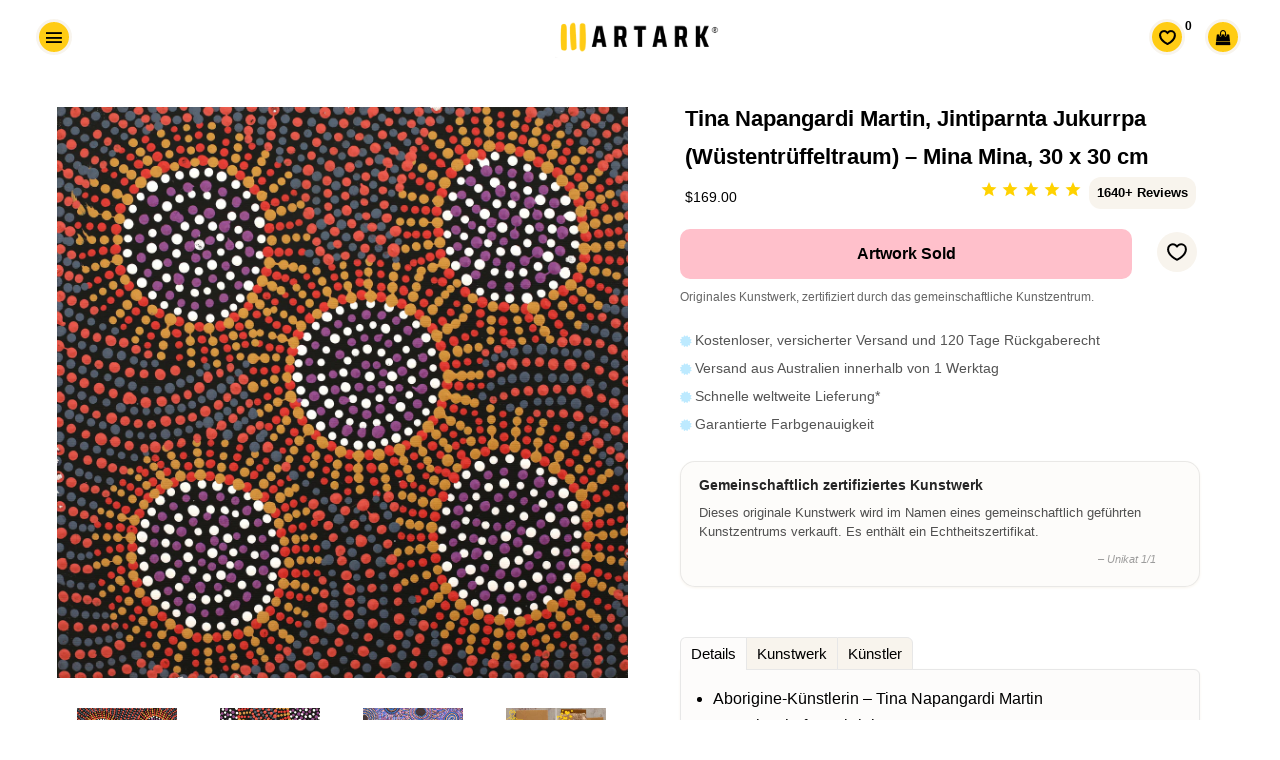

--- FILE ---
content_type: text/html; charset=utf-8
request_url: https://artark.com.au/de/products/tina-napangardi-martin-jintiparnta-jukurrpa-desert-truffle-dreaming-mina-mina-30x30cm-4
body_size: 39734
content:
<!doctype html>






<html class="no-js" lang="de-de">
<head>
  <link rel="canonical" href="https://artark.com.au/de/products/tina-napangardi-martin-jintiparnta-jukurrpa-desert-truffle-dreaming-mina-mina-30x30cm-4" />



    <!-- Keep preloading the homepage banner -->
    <link rel="preload" href="https://cdn.shopify.com/s/files/1/0949/4240/files/Helen_Hand_Banner_2400x1200px_1.0.jpg?v=1730346041" as="image" fetchpriority="high">
<link rel="preload" as="image" href="https://artark.com.au/cdn/shop/collections/d7668587fe04fb52c412b1975bd08c62_1600x800.jpg?v=1736471185" fetchpriority="high"><script type="application/ld+json">
{
  "@context": "https://schema.org",
  "@graph": [
    {
      "@type": ["ArtGallery","LocalBusiness","Organization"],
      "@id": "https://artark.com.au/#org",
      "name": "ART ARK® | Ethical Aboriginal Art",
      "alternateName": "ART ARK®",
      "url": "https://artark.com.au",
      "logo": "https://cdn.shopify.com/s/files/1/0949/4240/files/ART_ARK_LOGO_no_padding_-_transparent.png?v=1714392965",
      "image": "https://cdn.shopify.com/s/files/1/0949/4240/files/ART_ARK_LOGO_no_padding_-_transparent.png?v=1714392965",
      "description": "ART ARK® partners with community-run Aboriginal art centres to make buying authentic Aboriginal art easy and ethical. Open by appointment.",
      "telephone": "+61 447 632 126",
      "address": {
        "@type": "PostalAddress",
        "streetAddress": "Level 1/160-162 Cimitiere St",
        "addressLocality": "Launceston",
        "addressRegion": "TAS",
        "postalCode": "7250",
        "addressCountry": "AU"
      },
      "geo": {
        "@type": "GeoCoordinates",
        "latitude": -41.43362843347274,
        "longitude": 147.13891367495106
      },
      "priceRange": "$$",
      "sameAs": [
        "https://www.facebook.com/artarkFTA",
        "https://www.instagram.com/art.ark/",
        "https://www.pinterest.com.au/artarkFTA/",
        "https://www.tiktok.com/@.art.ark"
      ]
    },
    {
      "@type": "WebSite",
      "@id": "https://artark.com.au/#website",
      "name": "ART ARK® | Ethical Aboriginal Art",
      "url": "https://artark.com.au",
      "inLanguage": ["en","fr","de"],
      "publisher": { "@id": "https://artark.com.au/#org" },
      "potentialAction": {
        "@type": "SearchAction",
        "target": "https://artark.com.au/search?q={search_term_string}",
        "query-input": "required name=search_term_string"
      }
    }
  ]
}
</script>

  


 

  
  



  <style>
    .btn--full-width {
      width: 100%;
      box-sizing: border-box; /* Ensures padding and border are included in the element's total width and height */
    }
  </style>
<link rel="preload" href="https://cdnjs.cloudflare.com/ajax/libs/font-awesome/4.7.0/css/font-awesome.min.css" as="style" onload="this.onload=null;this.rel='stylesheet'">
<noscript><link rel="stylesheet" href="https://cdnjs.cloudflare.com/ajax/libs/font-awesome/4.7.0/css/font-awesome.min.css"></noscript>




  <script src="//ajax.googleapis.com/ajax/libs/jquery/1.11.0/jquery.min.js" type="text/javascript"></script>

 

  <meta name="p:domain_verify" content="29114a9c0d9d689baedc83bd84a92ac6"/>


  <!-- Basic page needs ================================================== -->
  <meta charset="utf-8">
<link rel="icon" href="//artark.com.au/cdn/shop/files/ART_ARK_Favicon3_512px.png?v=16128302981391144521" type="image/png" sizes="48x48">
<link rel="apple-touch-icon" href="//artark.com.au/cdn/shop/files/ART_ARK_Favicon3_512px.png?v=16128302981391144521"> 

  <!-- Global site tag (gtag.js) - Google Analytics -->
<script async src="https://www.googletagmanager.com/gtag/js?id=G-T22Q8X4GDM"></script>
<script>
  window.dataLayer = window.dataLayer || [];
  function gtag(){dataLayer.push(arguments);}
  gtag('js', new Date());

  gtag('config', 'G-T22Q8X4GDM');
</script>

  <!-- Title and description ================================================== -->
  <title>
    Aborigine-Kunst von Tina Napangardi Martin – 30x30cm | 2968 - ART ARK®
  </title>  

  
  <meta name="description" content="Kaufen Sie Kunst der Aborigines auf ethische Weise mit ART ARK® und entdecken Sie dieses wunderschöne 30 x 30 cm große Punktgemälde der Künstlerin Tina Napangardi Martin. Dieses Gemälde teilt Tinas Jinti-parnta Jukurrpa oder Pilzträumen und ist vom Community Aboriginal Art Centre, Warlukurlangu Artists, mit der Katalognummer 2968/23 zertifiziert." />
  

  <!-- Helpers ================================================== -->
  <meta property="og:type" content="product">
  <meta property="og:title" content="Tina Napangardi Martin, Jintiparnta Jukurrpa (Wüstentrüffeltraum) – Mina Mina, 30 x 30 cm">
  <meta property="og:url" content="https://artark.com.au/de/products/tina-napangardi-martin-jintiparnta-jukurrpa-desert-truffle-dreaming-mina-mina-30x30cm-4"><meta property="og:image" content="https://artark.com.au/cdn/shop/files/TinaMartin30x30cm2968-23_1024x1024.jpg?v=1702956363"><meta property="og:image" content="https://artark.com.au/cdn/shop/files/TinaMartin30x30cm2968-23_1024x1024.jpg?v=1702956363"><meta property="og:image" content="https://artark.com.au/cdn/shop/files/TinaMartin30x30cm2968-23crop_1024x1024.jpg?v=1702956363"><meta property="og:image" content="https://artark.com.au/cdn/shop/files/aborginal-art-30x30cm-tina-napangardi-martin-jinti-parnta-jukurrpa-30x30cm-3_3f8bddee-6195-4ed7-b45a-5663061fbd28_1024x1024.jpg?v=1702956363"><meta property="product:brand" content="Warlukurlangu Artists">
  <meta property="product:availability" content="out of stock">
  <meta property="product:condition" content="new">
  <meta property="product:price:amount" content="169.0">
  <meta property="product:price:currency" content="AUD">
  <meta property="product:retailer_item_id" content="2968/23"><meta property="og:description" content="Kaufen Sie Kunst der Aborigines auf ethische Weise mit ART ARK® und entdecken Sie dieses wunderschöne 30 x 30 cm große Punktgemälde der Künstlerin Tina Napangardi Martin. Dieses Gemälde teilt Tinas Jinti-parnta Jukurrpa oder Pilzträumen und ist vom Community Aboriginal Art Centre, Warlukurlangu Artists, mit der Katalognummer 2968/23 zertifiziert."><meta property="og:site_name" content="ART ARK® "><meta name="twitter:card" content="summary_large_image"><meta name="twitter:title" content="Tina Napangardi Martin, Jintiparnta Jukurrpa (Wüstentrüffeltraum) – Mina Mina, 30 x 30 cm">
  <meta name="twitter:description" content="Aborigine-Künstlerin – Tina Napangardi Martin Gemeinschaft - Nyirripi Aboriginal Art Center – Warlukurlangu Artists Aboriginal Corporation Katalognummer - 2968/23 Materialien – Acryl auf vorgespannter Leinwand Größe (cm) – H30 B30 T3,5 Versandvarianten – Das Kunstwerk wird gestreckt verschickt und kann sofort aufgehängt werden Ausrichtung – Von allen Seiten bemalt und kann wie gewünscht aufgehängt werden Kunstwerk Dieser „Jintiparnta Jukurrpa“ (Wüstentrüffel [Elderia arenivaga] Dreaming) stammt aus Mina Mina. Mina Mina ist ein äußerst wichtiger Zeremonienort für Napangardi- und Napanangka-Frauen und liegt etwa 600 km westlich von Yuendumu, östlich des Lake Mackay und der Grenze zu Westaustralien. In der Gegend gibt es einen „Marluri“ (Salzsee oder Tonpfanne), der normalerweise trocken und ohne Wasser ist. Es gibt auch eine Reihe von „Mulju“ (Einweichstellen), Sandhügel und einen großen Bestand an „Kurrkara“ (Wüsteneichen [Allocasuarina decaisneana]). Die Mina Mina Jukurrpa ist eine wichtige Quelle des Warlpiri-Ritualwissens"><meta name="twitter:image" content="https://artark.com.au/cdn/shop/files/TinaMartin30x30cm2968-23_1024x1024.jpg?v=1702956363">

  <meta name="viewport" content="width=device-width,initial-scale=1">
<meta name="theme-color" content="#000000">


  <link rel="preload" href="//artark.com.au/cdn/shop/t/242/assets/theme.scss.css?v=83858996562258241081768531257" as="style" >
  <link rel="preload" href="//artark.com.au/cdn/shop/t/242/assets/timber.scss.css?v=83885724109772005831760673720" as="style" >
  <link rel="preload" href="//artark.com.au/cdn/shop/t/242/assets/upbrighter.css?v=183484250602756656001767761341" as="style">

  <!-- CSS ================================================== -->
  <link href="//artark.com.au/cdn/shop/t/242/assets/timber.scss.css?v=83885724109772005831760673720" rel="stylesheet" type="text/css" media="all" />
  <link href="//artark.com.au/cdn/shop/t/242/assets/theme.scss.css?v=83858996562258241081768531257" rel="stylesheet" type="text/css" media="all" />
  




  <!-- Header hook for plugins ================================================== -->
  <script>window.performance && window.performance.mark && window.performance.mark('shopify.content_for_header.start');</script><meta name="google-site-verification" content="JO7qSNhg_GhiprtXHp8Vvf9pHsB3Sh1ceQhOrUlDoXY">
<meta id="shopify-digital-wallet" name="shopify-digital-wallet" content="/9494240/digital_wallets/dialog">
<meta name="shopify-checkout-api-token" content="2c230b591ebbf6a4d4fb6be1efb0757b">
<meta id="in-context-paypal-metadata" data-shop-id="9494240" data-venmo-supported="false" data-environment="production" data-locale="de_DE" data-paypal-v4="true" data-currency="AUD">
<link rel="alternate" hreflang="x-default" href="https://artark.com.au/products/tina-napangardi-martin-jintiparnta-jukurrpa-desert-truffle-dreaming-mina-mina-30x30cm-4">
<link rel="alternate" hreflang="en" href="https://artark.com.au/products/tina-napangardi-martin-jintiparnta-jukurrpa-desert-truffle-dreaming-mina-mina-30x30cm-4">
<link rel="alternate" hreflang="fr" href="https://artark.com.au/fr/products/tina-napangardi-martin-jintiparnta-jukurrpa-desert-truffle-dreaming-mina-mina-30x30cm-4">
<link rel="alternate" hreflang="de" href="https://artark.com.au/de/products/tina-napangardi-martin-jintiparnta-jukurrpa-desert-truffle-dreaming-mina-mina-30x30cm-4">
<link rel="alternate" hreflang="en-US" href="https://artark.com.au/en-us/products/tina-napangardi-martin-jintiparnta-jukurrpa-desert-truffle-dreaming-mina-mina-30x30cm-4">
<link rel="alternate" hreflang="en-GB" href="https://artark.com.au/en-uk/products/tina-napangardi-martin-jintiparnta-jukurrpa-desert-truffle-dreaming-mina-mina-30x30cm-4">
<link rel="alternate" type="application/json+oembed" href="https://artark.com.au/de/products/tina-napangardi-martin-jintiparnta-jukurrpa-desert-truffle-dreaming-mina-mina-30x30cm-4.oembed">
<script async="async" src="/checkouts/internal/preloads.js?locale=de-AU"></script>
<link rel="preconnect" href="https://shop.app" crossorigin="anonymous">
<script async="async" src="https://shop.app/checkouts/internal/preloads.js?locale=de-AU&shop_id=9494240" crossorigin="anonymous"></script>
<script id="apple-pay-shop-capabilities" type="application/json">{"shopId":9494240,"countryCode":"AU","currencyCode":"AUD","merchantCapabilities":["supports3DS"],"merchantId":"gid:\/\/shopify\/Shop\/9494240","merchantName":"ART ARK® ","requiredBillingContactFields":["postalAddress","email","phone"],"requiredShippingContactFields":["postalAddress","email","phone"],"shippingType":"shipping","supportedNetworks":["visa","masterCard","amex","jcb"],"total":{"type":"pending","label":"ART ARK® ","amount":"1.00"},"shopifyPaymentsEnabled":true,"supportsSubscriptions":true}</script>
<script id="shopify-features" type="application/json">{"accessToken":"2c230b591ebbf6a4d4fb6be1efb0757b","betas":["rich-media-storefront-analytics"],"domain":"artark.com.au","predictiveSearch":true,"shopId":9494240,"locale":"de"}</script>
<script>var Shopify = Shopify || {};
Shopify.shop = "artark.myshopify.com";
Shopify.locale = "de";
Shopify.currency = {"active":"AUD","rate":"1.0"};
Shopify.country = "AU";
Shopify.theme = {"name":"07.01.2026","id":154397638880,"schema_name":null,"schema_version":null,"theme_store_id":null,"role":"main"};
Shopify.theme.handle = "null";
Shopify.theme.style = {"id":null,"handle":null};
Shopify.cdnHost = "artark.com.au/cdn";
Shopify.routes = Shopify.routes || {};
Shopify.routes.root = "/de/";</script>
<script type="module">!function(o){(o.Shopify=o.Shopify||{}).modules=!0}(window);</script>
<script>!function(o){function n(){var o=[];function n(){o.push(Array.prototype.slice.apply(arguments))}return n.q=o,n}var t=o.Shopify=o.Shopify||{};t.loadFeatures=n(),t.autoloadFeatures=n()}(window);</script>
<script>
  window.ShopifyPay = window.ShopifyPay || {};
  window.ShopifyPay.apiHost = "shop.app\/pay";
  window.ShopifyPay.redirectState = null;
</script>
<script id="shop-js-analytics" type="application/json">{"pageType":"product"}</script>
<script defer="defer" async type="module" src="//artark.com.au/cdn/shopifycloud/shop-js/modules/v2/client.init-shop-cart-sync_kxAhZfSm.de.esm.js"></script>
<script defer="defer" async type="module" src="//artark.com.au/cdn/shopifycloud/shop-js/modules/v2/chunk.common_5BMd6ono.esm.js"></script>
<script type="module">
  await import("//artark.com.au/cdn/shopifycloud/shop-js/modules/v2/client.init-shop-cart-sync_kxAhZfSm.de.esm.js");
await import("//artark.com.au/cdn/shopifycloud/shop-js/modules/v2/chunk.common_5BMd6ono.esm.js");

  window.Shopify.SignInWithShop?.initShopCartSync?.({"fedCMEnabled":true,"windoidEnabled":true});

</script>
<script>
  window.Shopify = window.Shopify || {};
  if (!window.Shopify.featureAssets) window.Shopify.featureAssets = {};
  window.Shopify.featureAssets['shop-js'] = {"shop-cart-sync":["modules/v2/client.shop-cart-sync_81xuAXRO.de.esm.js","modules/v2/chunk.common_5BMd6ono.esm.js"],"init-fed-cm":["modules/v2/client.init-fed-cm_B2l2C8gd.de.esm.js","modules/v2/chunk.common_5BMd6ono.esm.js"],"shop-button":["modules/v2/client.shop-button_DteRmTIv.de.esm.js","modules/v2/chunk.common_5BMd6ono.esm.js"],"init-windoid":["modules/v2/client.init-windoid_BrVTPDHy.de.esm.js","modules/v2/chunk.common_5BMd6ono.esm.js"],"shop-cash-offers":["modules/v2/client.shop-cash-offers_uZhaqfcC.de.esm.js","modules/v2/chunk.common_5BMd6ono.esm.js","modules/v2/chunk.modal_DhTZgVSk.esm.js"],"shop-toast-manager":["modules/v2/client.shop-toast-manager_lTRStNPf.de.esm.js","modules/v2/chunk.common_5BMd6ono.esm.js"],"init-shop-email-lookup-coordinator":["modules/v2/client.init-shop-email-lookup-coordinator_BhyMm2Vh.de.esm.js","modules/v2/chunk.common_5BMd6ono.esm.js"],"pay-button":["modules/v2/client.pay-button_uIj7-e2V.de.esm.js","modules/v2/chunk.common_5BMd6ono.esm.js"],"avatar":["modules/v2/client.avatar_BTnouDA3.de.esm.js"],"init-shop-cart-sync":["modules/v2/client.init-shop-cart-sync_kxAhZfSm.de.esm.js","modules/v2/chunk.common_5BMd6ono.esm.js"],"shop-login-button":["modules/v2/client.shop-login-button_hqVUT9QF.de.esm.js","modules/v2/chunk.common_5BMd6ono.esm.js","modules/v2/chunk.modal_DhTZgVSk.esm.js"],"init-customer-accounts-sign-up":["modules/v2/client.init-customer-accounts-sign-up_0Oyvgx7Z.de.esm.js","modules/v2/client.shop-login-button_hqVUT9QF.de.esm.js","modules/v2/chunk.common_5BMd6ono.esm.js","modules/v2/chunk.modal_DhTZgVSk.esm.js"],"init-shop-for-new-customer-accounts":["modules/v2/client.init-shop-for-new-customer-accounts_DojLPa1w.de.esm.js","modules/v2/client.shop-login-button_hqVUT9QF.de.esm.js","modules/v2/chunk.common_5BMd6ono.esm.js","modules/v2/chunk.modal_DhTZgVSk.esm.js"],"init-customer-accounts":["modules/v2/client.init-customer-accounts_DWlFj6gc.de.esm.js","modules/v2/client.shop-login-button_hqVUT9QF.de.esm.js","modules/v2/chunk.common_5BMd6ono.esm.js","modules/v2/chunk.modal_DhTZgVSk.esm.js"],"shop-follow-button":["modules/v2/client.shop-follow-button_BEIcZOGj.de.esm.js","modules/v2/chunk.common_5BMd6ono.esm.js","modules/v2/chunk.modal_DhTZgVSk.esm.js"],"lead-capture":["modules/v2/client.lead-capture_BSpzCmmh.de.esm.js","modules/v2/chunk.common_5BMd6ono.esm.js","modules/v2/chunk.modal_DhTZgVSk.esm.js"],"checkout-modal":["modules/v2/client.checkout-modal_8HiTfxyj.de.esm.js","modules/v2/chunk.common_5BMd6ono.esm.js","modules/v2/chunk.modal_DhTZgVSk.esm.js"],"shop-login":["modules/v2/client.shop-login_Fe0VhLV0.de.esm.js","modules/v2/chunk.common_5BMd6ono.esm.js","modules/v2/chunk.modal_DhTZgVSk.esm.js"],"payment-terms":["modules/v2/client.payment-terms_C8PkVPzh.de.esm.js","modules/v2/chunk.common_5BMd6ono.esm.js","modules/v2/chunk.modal_DhTZgVSk.esm.js"]};
</script>
<script>(function() {
  var isLoaded = false;
  function asyncLoad() {
    if (isLoaded) return;
    isLoaded = true;
    var urls = ["https:\/\/cdn-stamped-io.azureedge.net\/files\/widget.min.js?shop=artark.myshopify.com","https:\/\/cdn1.stamped.io\/files\/widget.min.js?shop=artark.myshopify.com","https:\/\/cloudsearch-1f874.kxcdn.com\/shopify.js?srp=\/a\/search\u0026shop=artark.myshopify.com","https:\/\/cdn.nfcube.com\/instafeed-40d3433811dad837b4a45dc2105b2d6e.js?shop=artark.myshopify.com","https:\/\/cdn.hextom.com\/js\/quickannouncementbar.js?shop=artark.myshopify.com"];
    for (var i = 0; i < urls.length; i++) {
      var s = document.createElement('script');
      s.type = 'text/javascript';
      s.async = true;
      s.src = urls[i];
      var x = document.getElementsByTagName('script')[0];
      x.parentNode.insertBefore(s, x);
    }
  };
  if(window.attachEvent) {
    window.attachEvent('onload', asyncLoad);
  } else {
    window.addEventListener('load', asyncLoad, false);
  }
})();</script>
<script id="__st">var __st={"a":9494240,"offset":39600,"reqid":"8632d758-2682-4eda-8ea4-001c32aec9d4-1769019485","pageurl":"artark.com.au\/de\/products\/tina-napangardi-martin-jintiparnta-jukurrpa-desert-truffle-dreaming-mina-mina-30x30cm-4","u":"9db432fafb0d","p":"product","rtyp":"product","rid":8201591521504};</script>
<script>window.ShopifyPaypalV4VisibilityTracking = true;</script>
<script id="captcha-bootstrap">!function(){'use strict';const t='contact',e='account',n='new_comment',o=[[t,t],['blogs',n],['comments',n],[t,'customer']],c=[[e,'customer_login'],[e,'guest_login'],[e,'recover_customer_password'],[e,'create_customer']],r=t=>t.map((([t,e])=>`form[action*='/${t}']:not([data-nocaptcha='true']) input[name='form_type'][value='${e}']`)).join(','),a=t=>()=>t?[...document.querySelectorAll(t)].map((t=>t.form)):[];function s(){const t=[...o],e=r(t);return a(e)}const i='password',u='form_key',d=['recaptcha-v3-token','g-recaptcha-response','h-captcha-response',i],f=()=>{try{return window.sessionStorage}catch{return}},m='__shopify_v',_=t=>t.elements[u];function p(t,e,n=!1){try{const o=window.sessionStorage,c=JSON.parse(o.getItem(e)),{data:r}=function(t){const{data:e,action:n}=t;return t[m]||n?{data:e,action:n}:{data:t,action:n}}(c);for(const[e,n]of Object.entries(r))t.elements[e]&&(t.elements[e].value=n);n&&o.removeItem(e)}catch(o){console.error('form repopulation failed',{error:o})}}const l='form_type',E='cptcha';function T(t){t.dataset[E]=!0}const w=window,h=w.document,L='Shopify',v='ce_forms',y='captcha';let A=!1;((t,e)=>{const n=(g='f06e6c50-85a8-45c8-87d0-21a2b65856fe',I='https://cdn.shopify.com/shopifycloud/storefront-forms-hcaptcha/ce_storefront_forms_captcha_hcaptcha.v1.5.2.iife.js',D={infoText:'Durch hCaptcha geschützt',privacyText:'Datenschutz',termsText:'Allgemeine Geschäftsbedingungen'},(t,e,n)=>{const o=w[L][v],c=o.bindForm;if(c)return c(t,g,e,D).then(n);var r;o.q.push([[t,g,e,D],n]),r=I,A||(h.body.append(Object.assign(h.createElement('script'),{id:'captcha-provider',async:!0,src:r})),A=!0)});var g,I,D;w[L]=w[L]||{},w[L][v]=w[L][v]||{},w[L][v].q=[],w[L][y]=w[L][y]||{},w[L][y].protect=function(t,e){n(t,void 0,e),T(t)},Object.freeze(w[L][y]),function(t,e,n,w,h,L){const[v,y,A,g]=function(t,e,n){const i=e?o:[],u=t?c:[],d=[...i,...u],f=r(d),m=r(i),_=r(d.filter((([t,e])=>n.includes(e))));return[a(f),a(m),a(_),s()]}(w,h,L),I=t=>{const e=t.target;return e instanceof HTMLFormElement?e:e&&e.form},D=t=>v().includes(t);t.addEventListener('submit',(t=>{const e=I(t);if(!e)return;const n=D(e)&&!e.dataset.hcaptchaBound&&!e.dataset.recaptchaBound,o=_(e),c=g().includes(e)&&(!o||!o.value);(n||c)&&t.preventDefault(),c&&!n&&(function(t){try{if(!f())return;!function(t){const e=f();if(!e)return;const n=_(t);if(!n)return;const o=n.value;o&&e.removeItem(o)}(t);const e=Array.from(Array(32),(()=>Math.random().toString(36)[2])).join('');!function(t,e){_(t)||t.append(Object.assign(document.createElement('input'),{type:'hidden',name:u})),t.elements[u].value=e}(t,e),function(t,e){const n=f();if(!n)return;const o=[...t.querySelectorAll(`input[type='${i}']`)].map((({name:t})=>t)),c=[...d,...o],r={};for(const[a,s]of new FormData(t).entries())c.includes(a)||(r[a]=s);n.setItem(e,JSON.stringify({[m]:1,action:t.action,data:r}))}(t,e)}catch(e){console.error('failed to persist form',e)}}(e),e.submit())}));const S=(t,e)=>{t&&!t.dataset[E]&&(n(t,e.some((e=>e===t))),T(t))};for(const o of['focusin','change'])t.addEventListener(o,(t=>{const e=I(t);D(e)&&S(e,y())}));const B=e.get('form_key'),M=e.get(l),P=B&&M;t.addEventListener('DOMContentLoaded',(()=>{const t=y();if(P)for(const e of t)e.elements[l].value===M&&p(e,B);[...new Set([...A(),...v().filter((t=>'true'===t.dataset.shopifyCaptcha))])].forEach((e=>S(e,t)))}))}(h,new URLSearchParams(w.location.search),n,t,e,['guest_login'])})(!0,!0)}();</script>
<script integrity="sha256-4kQ18oKyAcykRKYeNunJcIwy7WH5gtpwJnB7kiuLZ1E=" data-source-attribution="shopify.loadfeatures" defer="defer" src="//artark.com.au/cdn/shopifycloud/storefront/assets/storefront/load_feature-a0a9edcb.js" crossorigin="anonymous"></script>
<script crossorigin="anonymous" defer="defer" src="//artark.com.au/cdn/shopifycloud/storefront/assets/shopify_pay/storefront-65b4c6d7.js?v=20250812"></script>
<script data-source-attribution="shopify.dynamic_checkout.dynamic.init">var Shopify=Shopify||{};Shopify.PaymentButton=Shopify.PaymentButton||{isStorefrontPortableWallets:!0,init:function(){window.Shopify.PaymentButton.init=function(){};var t=document.createElement("script");t.src="https://artark.com.au/cdn/shopifycloud/portable-wallets/latest/portable-wallets.de.js",t.type="module",document.head.appendChild(t)}};
</script>
<script data-source-attribution="shopify.dynamic_checkout.buyer_consent">
  function portableWalletsHideBuyerConsent(e){var t=document.getElementById("shopify-buyer-consent"),n=document.getElementById("shopify-subscription-policy-button");t&&n&&(t.classList.add("hidden"),t.setAttribute("aria-hidden","true"),n.removeEventListener("click",e))}function portableWalletsShowBuyerConsent(e){var t=document.getElementById("shopify-buyer-consent"),n=document.getElementById("shopify-subscription-policy-button");t&&n&&(t.classList.remove("hidden"),t.removeAttribute("aria-hidden"),n.addEventListener("click",e))}window.Shopify?.PaymentButton&&(window.Shopify.PaymentButton.hideBuyerConsent=portableWalletsHideBuyerConsent,window.Shopify.PaymentButton.showBuyerConsent=portableWalletsShowBuyerConsent);
</script>
<script data-source-attribution="shopify.dynamic_checkout.cart.bootstrap">document.addEventListener("DOMContentLoaded",(function(){function t(){return document.querySelector("shopify-accelerated-checkout-cart, shopify-accelerated-checkout")}if(t())Shopify.PaymentButton.init();else{new MutationObserver((function(e,n){t()&&(Shopify.PaymentButton.init(),n.disconnect())})).observe(document.body,{childList:!0,subtree:!0})}}));
</script>
<link id="shopify-accelerated-checkout-styles" rel="stylesheet" media="screen" href="https://artark.com.au/cdn/shopifycloud/portable-wallets/latest/accelerated-checkout-backwards-compat.css" crossorigin="anonymous">
<style id="shopify-accelerated-checkout-cart">
        #shopify-buyer-consent {
  margin-top: 1em;
  display: inline-block;
  width: 100%;
}

#shopify-buyer-consent.hidden {
  display: none;
}

#shopify-subscription-policy-button {
  background: none;
  border: none;
  padding: 0;
  text-decoration: underline;
  font-size: inherit;
  cursor: pointer;
}

#shopify-subscription-policy-button::before {
  box-shadow: none;
}

      </style>

<script>window.performance && window.performance.mark && window.performance.mark('shopify.content_for_header.end');</script>
  <!-- /snippets/oldIE-js.liquid -->


<!--[if lt IE 9]>
<script src="//cdnjs.cloudflare.com/ajax/libs/html5shiv/3.7.2/html5shiv.min.js" type="text/javascript"></script>
<script src="//artark.com.au/cdn/shop/t/242/assets/respond.min.js?v=52248677837542619231760672646" type="text/javascript"></script>
<link href="//artark.com.au/cdn/shop/t/242/assets/respond-proxy.html" id="respond-proxy" rel="respond-proxy" />
<link href="//artark.com.au/search?q=5a4f2e1ecd52e5712f1b8162c04c8ecf" id="respond-redirect" rel="respond-redirect" />
<script src="//artark.com.au/search?q=5a4f2e1ecd52e5712f1b8162c04c8ecf" type="text/javascript"></script>
<![endif]-->


<!--[if (lte IE 9) ]><script src="//artark.com.au/cdn/shop/t/242/assets/match-media.min.js?v=159635276924582161481760672646" type="text/javascript"></script><![endif]-->


  
  <script src="//artark.com.au/cdn/shop/t/242/assets/modernizr.min.js?v=21391054748206432451760672646" type="text/javascript"></script>

  
  


  <link rel="stylesheet" href="//artark.com.au/cdn/shop/t/242/assets/flexslider.css?v=23088192865648348611760673720" type="text/css" media="screen" />
  <script defer src="//artark.com.au/cdn/shop/t/242/assets/jquery.flexslider.js?v=61814945091536186981760672646"></script>
  <script defer src="//artark.com.au/cdn/shop/t/242/assets/upbrighter.js?v=173640703376035021861760672646"></script>
  <link href="//artark.com.au/cdn/shop/t/242/assets/upbrighter.css?v=183484250602756656001767761341" rel="stylesheet" type="text/css" media="all" />

  

  
  






 

<!-- BEGIN app block: shopify://apps/uppromote-affiliate/blocks/core-script/64c32457-930d-4cb9-9641-e24c0d9cf1f4 --><!-- BEGIN app snippet: core-metafields-setting --><!--suppress ES6ConvertVarToLetConst -->
<script type="application/json" id="core-uppromote-settings">{"app_env":{"env":"production"},"message_bar_setting":{"referral_enable":0,"referral_content":"You're shopping with {affiliate_name}!","referral_font":"Poppins","referral_font_size":14,"referral_text_color":"#ffffff","referral_background_color":"#338FB1","not_referral_enable":0,"not_referral_content":"Enjoy your time.","not_referral_font":"Poppins","not_referral_font_size":14,"not_referral_text_color":"#ffffff","not_referral_background_color":"#338FB1"}}</script>
<script type="application/json" id="core-uppromote-cart">{"note":null,"attributes":{},"original_total_price":0,"total_price":0,"total_discount":0,"total_weight":0.0,"item_count":0,"items":[],"requires_shipping":false,"currency":"AUD","items_subtotal_price":0,"cart_level_discount_applications":[],"checkout_charge_amount":0}</script>
<script id="core-uppromote-quick-store-tracking-vars">
    function getDocumentContext(){const{href:a,hash:b,host:c,hostname:d,origin:e,pathname:f,port:g,protocol:h,search:i}=window.location,j=document.referrer,k=document.characterSet,l=document.title;return{location:{href:a,hash:b,host:c,hostname:d,origin:e,pathname:f,port:g,protocol:h,search:i},referrer:j||document.location.href,characterSet:k,title:l}}function getNavigatorContext(){const{language:a,cookieEnabled:b,languages:c,userAgent:d}=navigator;return{language:a,cookieEnabled:b,languages:c,userAgent:d}}function getWindowContext(){const{innerHeight:a,innerWidth:b,outerHeight:c,outerWidth:d,origin:e,screen:{height:j,width:k},screenX:f,screenY:g,scrollX:h,scrollY:i}=window;return{innerHeight:a,innerWidth:b,outerHeight:c,outerWidth:d,origin:e,screen:{screenHeight:j,screenWidth:k},screenX:f,screenY:g,scrollX:h,scrollY:i,location:getDocumentContext().location}}function getContext(){return{document:getDocumentContext(),navigator:getNavigatorContext(),window:getWindowContext()}}
    if (window.location.href.includes('?sca_ref=')) {
        localStorage.setItem('__up_lastViewedPageContext', JSON.stringify({
            context: getContext(),
            timestamp: new Date().toISOString(),
        }))
    }
</script>

<script id="core-uppromote-setting-booster">
    var UpPromoteCoreSettings = JSON.parse(document.getElementById('core-uppromote-settings').textContent)
    UpPromoteCoreSettings.currentCart = JSON.parse(document.getElementById('core-uppromote-cart')?.textContent || '{}')
    const idToClean = ['core-uppromote-settings', 'core-uppromote-cart', 'core-uppromote-setting-booster', 'core-uppromote-quick-store-tracking-vars']
    idToClean.forEach(id => {
        document.getElementById(id)?.remove()
    })
</script>
<!-- END app snippet -->


<!-- END app block --><script src="https://cdn.shopify.com/extensions/019bdee1-a01e-7784-8dda-67e27c4ae6f0/app-106/assets/core.min.js" type="text/javascript" defer="defer"></script>
<script src="https://cdn.shopify.com/extensions/019bc2d0-0f91-74d4-a43b-076b6407206d/quick-announcement-bar-prod-97/assets/quickannouncementbar.js" type="text/javascript" defer="defer"></script>
<script src="https://cdn.shopify.com/extensions/019b8d54-2388-79d8-becc-d32a3afe2c7a/omnisend-50/assets/omnisend-in-shop.js" type="text/javascript" defer="defer"></script>
<link href="https://monorail-edge.shopifysvc.com" rel="dns-prefetch">
<script>(function(){if ("sendBeacon" in navigator && "performance" in window) {try {var session_token_from_headers = performance.getEntriesByType('navigation')[0].serverTiming.find(x => x.name == '_s').description;} catch {var session_token_from_headers = undefined;}var session_cookie_matches = document.cookie.match(/_shopify_s=([^;]*)/);var session_token_from_cookie = session_cookie_matches && session_cookie_matches.length === 2 ? session_cookie_matches[1] : "";var session_token = session_token_from_headers || session_token_from_cookie || "";function handle_abandonment_event(e) {var entries = performance.getEntries().filter(function(entry) {return /monorail-edge.shopifysvc.com/.test(entry.name);});if (!window.abandonment_tracked && entries.length === 0) {window.abandonment_tracked = true;var currentMs = Date.now();var navigation_start = performance.timing.navigationStart;var payload = {shop_id: 9494240,url: window.location.href,navigation_start,duration: currentMs - navigation_start,session_token,page_type: "product"};window.navigator.sendBeacon("https://monorail-edge.shopifysvc.com/v1/produce", JSON.stringify({schema_id: "online_store_buyer_site_abandonment/1.1",payload: payload,metadata: {event_created_at_ms: currentMs,event_sent_at_ms: currentMs}}));}}window.addEventListener('pagehide', handle_abandonment_event);}}());</script>
<script id="web-pixels-manager-setup">(function e(e,d,r,n,o){if(void 0===o&&(o={}),!Boolean(null===(a=null===(i=window.Shopify)||void 0===i?void 0:i.analytics)||void 0===a?void 0:a.replayQueue)){var i,a;window.Shopify=window.Shopify||{};var t=window.Shopify;t.analytics=t.analytics||{};var s=t.analytics;s.replayQueue=[],s.publish=function(e,d,r){return s.replayQueue.push([e,d,r]),!0};try{self.performance.mark("wpm:start")}catch(e){}var l=function(){var e={modern:/Edge?\/(1{2}[4-9]|1[2-9]\d|[2-9]\d{2}|\d{4,})\.\d+(\.\d+|)|Firefox\/(1{2}[4-9]|1[2-9]\d|[2-9]\d{2}|\d{4,})\.\d+(\.\d+|)|Chrom(ium|e)\/(9{2}|\d{3,})\.\d+(\.\d+|)|(Maci|X1{2}).+ Version\/(15\.\d+|(1[6-9]|[2-9]\d|\d{3,})\.\d+)([,.]\d+|)( \(\w+\)|)( Mobile\/\w+|) Safari\/|Chrome.+OPR\/(9{2}|\d{3,})\.\d+\.\d+|(CPU[ +]OS|iPhone[ +]OS|CPU[ +]iPhone|CPU IPhone OS|CPU iPad OS)[ +]+(15[._]\d+|(1[6-9]|[2-9]\d|\d{3,})[._]\d+)([._]\d+|)|Android:?[ /-](13[3-9]|1[4-9]\d|[2-9]\d{2}|\d{4,})(\.\d+|)(\.\d+|)|Android.+Firefox\/(13[5-9]|1[4-9]\d|[2-9]\d{2}|\d{4,})\.\d+(\.\d+|)|Android.+Chrom(ium|e)\/(13[3-9]|1[4-9]\d|[2-9]\d{2}|\d{4,})\.\d+(\.\d+|)|SamsungBrowser\/([2-9]\d|\d{3,})\.\d+/,legacy:/Edge?\/(1[6-9]|[2-9]\d|\d{3,})\.\d+(\.\d+|)|Firefox\/(5[4-9]|[6-9]\d|\d{3,})\.\d+(\.\d+|)|Chrom(ium|e)\/(5[1-9]|[6-9]\d|\d{3,})\.\d+(\.\d+|)([\d.]+$|.*Safari\/(?![\d.]+ Edge\/[\d.]+$))|(Maci|X1{2}).+ Version\/(10\.\d+|(1[1-9]|[2-9]\d|\d{3,})\.\d+)([,.]\d+|)( \(\w+\)|)( Mobile\/\w+|) Safari\/|Chrome.+OPR\/(3[89]|[4-9]\d|\d{3,})\.\d+\.\d+|(CPU[ +]OS|iPhone[ +]OS|CPU[ +]iPhone|CPU IPhone OS|CPU iPad OS)[ +]+(10[._]\d+|(1[1-9]|[2-9]\d|\d{3,})[._]\d+)([._]\d+|)|Android:?[ /-](13[3-9]|1[4-9]\d|[2-9]\d{2}|\d{4,})(\.\d+|)(\.\d+|)|Mobile Safari.+OPR\/([89]\d|\d{3,})\.\d+\.\d+|Android.+Firefox\/(13[5-9]|1[4-9]\d|[2-9]\d{2}|\d{4,})\.\d+(\.\d+|)|Android.+Chrom(ium|e)\/(13[3-9]|1[4-9]\d|[2-9]\d{2}|\d{4,})\.\d+(\.\d+|)|Android.+(UC? ?Browser|UCWEB|U3)[ /]?(15\.([5-9]|\d{2,})|(1[6-9]|[2-9]\d|\d{3,})\.\d+)\.\d+|SamsungBrowser\/(5\.\d+|([6-9]|\d{2,})\.\d+)|Android.+MQ{2}Browser\/(14(\.(9|\d{2,})|)|(1[5-9]|[2-9]\d|\d{3,})(\.\d+|))(\.\d+|)|K[Aa][Ii]OS\/(3\.\d+|([4-9]|\d{2,})\.\d+)(\.\d+|)/},d=e.modern,r=e.legacy,n=navigator.userAgent;return n.match(d)?"modern":n.match(r)?"legacy":"unknown"}(),u="modern"===l?"modern":"legacy",c=(null!=n?n:{modern:"",legacy:""})[u],f=function(e){return[e.baseUrl,"/wpm","/b",e.hashVersion,"modern"===e.buildTarget?"m":"l",".js"].join("")}({baseUrl:d,hashVersion:r,buildTarget:u}),m=function(e){var d=e.version,r=e.bundleTarget,n=e.surface,o=e.pageUrl,i=e.monorailEndpoint;return{emit:function(e){var a=e.status,t=e.errorMsg,s=(new Date).getTime(),l=JSON.stringify({metadata:{event_sent_at_ms:s},events:[{schema_id:"web_pixels_manager_load/3.1",payload:{version:d,bundle_target:r,page_url:o,status:a,surface:n,error_msg:t},metadata:{event_created_at_ms:s}}]});if(!i)return console&&console.warn&&console.warn("[Web Pixels Manager] No Monorail endpoint provided, skipping logging."),!1;try{return self.navigator.sendBeacon.bind(self.navigator)(i,l)}catch(e){}var u=new XMLHttpRequest;try{return u.open("POST",i,!0),u.setRequestHeader("Content-Type","text/plain"),u.send(l),!0}catch(e){return console&&console.warn&&console.warn("[Web Pixels Manager] Got an unhandled error while logging to Monorail."),!1}}}}({version:r,bundleTarget:l,surface:e.surface,pageUrl:self.location.href,monorailEndpoint:e.monorailEndpoint});try{o.browserTarget=l,function(e){var d=e.src,r=e.async,n=void 0===r||r,o=e.onload,i=e.onerror,a=e.sri,t=e.scriptDataAttributes,s=void 0===t?{}:t,l=document.createElement("script"),u=document.querySelector("head"),c=document.querySelector("body");if(l.async=n,l.src=d,a&&(l.integrity=a,l.crossOrigin="anonymous"),s)for(var f in s)if(Object.prototype.hasOwnProperty.call(s,f))try{l.dataset[f]=s[f]}catch(e){}if(o&&l.addEventListener("load",o),i&&l.addEventListener("error",i),u)u.appendChild(l);else{if(!c)throw new Error("Did not find a head or body element to append the script");c.appendChild(l)}}({src:f,async:!0,onload:function(){if(!function(){var e,d;return Boolean(null===(d=null===(e=window.Shopify)||void 0===e?void 0:e.analytics)||void 0===d?void 0:d.initialized)}()){var d=window.webPixelsManager.init(e)||void 0;if(d){var r=window.Shopify.analytics;r.replayQueue.forEach((function(e){var r=e[0],n=e[1],o=e[2];d.publishCustomEvent(r,n,o)})),r.replayQueue=[],r.publish=d.publishCustomEvent,r.visitor=d.visitor,r.initialized=!0}}},onerror:function(){return m.emit({status:"failed",errorMsg:"".concat(f," has failed to load")})},sri:function(e){var d=/^sha384-[A-Za-z0-9+/=]+$/;return"string"==typeof e&&d.test(e)}(c)?c:"",scriptDataAttributes:o}),m.emit({status:"loading"})}catch(e){m.emit({status:"failed",errorMsg:(null==e?void 0:e.message)||"Unknown error"})}}})({shopId: 9494240,storefrontBaseUrl: "https://artark.com.au",extensionsBaseUrl: "https://extensions.shopifycdn.com/cdn/shopifycloud/web-pixels-manager",monorailEndpoint: "https://monorail-edge.shopifysvc.com/unstable/produce_batch",surface: "storefront-renderer",enabledBetaFlags: ["2dca8a86"],webPixelsConfigList: [{"id":"771719392","configuration":"{\"shopId\":\"135024\",\"env\":\"production\",\"metaData\":\"[]\"}","eventPayloadVersion":"v1","runtimeContext":"STRICT","scriptVersion":"bfd9a967c6567947e7b2121ef63afeee","type":"APP","apiClientId":2773553,"privacyPurposes":[],"dataSharingAdjustments":{"protectedCustomerApprovalScopes":["read_customer_address","read_customer_email","read_customer_name","read_customer_personal_data","read_customer_phone"]}},{"id":"451051744","configuration":"{\"config\":\"{\\\"pixel_id\\\":\\\"G-T22Q8X4GDM\\\",\\\"target_country\\\":\\\"AU\\\",\\\"gtag_events\\\":[{\\\"type\\\":\\\"begin_checkout\\\",\\\"action_label\\\":[\\\"G-T22Q8X4GDM\\\",\\\"AW-931727734\\\/rBZ9CO3c3ooBEPaSpLwD\\\"]},{\\\"type\\\":\\\"search\\\",\\\"action_label\\\":[\\\"G-T22Q8X4GDM\\\",\\\"AW-931727734\\\/BoE6COjd3ooBEPaSpLwD\\\"]},{\\\"type\\\":\\\"view_item\\\",\\\"action_label\\\":[\\\"G-T22Q8X4GDM\\\",\\\"AW-931727734\\\/a6zCCOfc3ooBEPaSpLwD\\\",\\\"MC-KBNPYKX2TE\\\"]},{\\\"type\\\":\\\"purchase\\\",\\\"action_label\\\":[\\\"G-T22Q8X4GDM\\\",\\\"AW-931727734\\\/2wPYCOTc3ooBEPaSpLwD\\\",\\\"MC-KBNPYKX2TE\\\"]},{\\\"type\\\":\\\"page_view\\\",\\\"action_label\\\":[\\\"G-T22Q8X4GDM\\\",\\\"AW-931727734\\\/vt9KCOHc3ooBEPaSpLwD\\\",\\\"MC-KBNPYKX2TE\\\"]},{\\\"type\\\":\\\"add_payment_info\\\",\\\"action_label\\\":[\\\"G-T22Q8X4GDM\\\",\\\"AW-931727734\\\/FvobCOvd3ooBEPaSpLwD\\\"]},{\\\"type\\\":\\\"add_to_cart\\\",\\\"action_label\\\":[\\\"G-T22Q8X4GDM\\\",\\\"AW-931727734\\\/VcA-COrc3ooBEPaSpLwD\\\"]}],\\\"enable_monitoring_mode\\\":false}\"}","eventPayloadVersion":"v1","runtimeContext":"OPEN","scriptVersion":"b2a88bafab3e21179ed38636efcd8a93","type":"APP","apiClientId":1780363,"privacyPurposes":[],"dataSharingAdjustments":{"protectedCustomerApprovalScopes":["read_customer_address","read_customer_email","read_customer_name","read_customer_personal_data","read_customer_phone"]}},{"id":"200081632","configuration":"{\"pixel_id\":\"1673311466317124\",\"pixel_type\":\"facebook_pixel\"}","eventPayloadVersion":"v1","runtimeContext":"OPEN","scriptVersion":"ca16bc87fe92b6042fbaa3acc2fbdaa6","type":"APP","apiClientId":2329312,"privacyPurposes":["ANALYTICS","MARKETING","SALE_OF_DATA"],"dataSharingAdjustments":{"protectedCustomerApprovalScopes":["read_customer_address","read_customer_email","read_customer_name","read_customer_personal_data","read_customer_phone"]}},{"id":"105611488","configuration":"{\"apiURL\":\"https:\/\/api.omnisend.com\",\"appURL\":\"https:\/\/app.omnisend.com\",\"brandID\":\"5caa7d458653ed5a9883cdca\",\"trackingURL\":\"https:\/\/wt.omnisendlink.com\"}","eventPayloadVersion":"v1","runtimeContext":"STRICT","scriptVersion":"aa9feb15e63a302383aa48b053211bbb","type":"APP","apiClientId":186001,"privacyPurposes":["ANALYTICS","MARKETING","SALE_OF_DATA"],"dataSharingAdjustments":{"protectedCustomerApprovalScopes":["read_customer_address","read_customer_email","read_customer_name","read_customer_personal_data","read_customer_phone"]}},{"id":"60915936","configuration":"{\"tagID\":\"2614231724158\"}","eventPayloadVersion":"v1","runtimeContext":"STRICT","scriptVersion":"18031546ee651571ed29edbe71a3550b","type":"APP","apiClientId":3009811,"privacyPurposes":["ANALYTICS","MARKETING","SALE_OF_DATA"],"dataSharingAdjustments":{"protectedCustomerApprovalScopes":["read_customer_address","read_customer_email","read_customer_name","read_customer_personal_data","read_customer_phone"]}},{"id":"shopify-app-pixel","configuration":"{}","eventPayloadVersion":"v1","runtimeContext":"STRICT","scriptVersion":"0450","apiClientId":"shopify-pixel","type":"APP","privacyPurposes":["ANALYTICS","MARKETING"]},{"id":"shopify-custom-pixel","eventPayloadVersion":"v1","runtimeContext":"LAX","scriptVersion":"0450","apiClientId":"shopify-pixel","type":"CUSTOM","privacyPurposes":["ANALYTICS","MARKETING"]}],isMerchantRequest: false,initData: {"shop":{"name":"ART ARK® ","paymentSettings":{"currencyCode":"AUD"},"myshopifyDomain":"artark.myshopify.com","countryCode":"AU","storefrontUrl":"https:\/\/artark.com.au\/de"},"customer":null,"cart":null,"checkout":null,"productVariants":[{"price":{"amount":169.0,"currencyCode":"AUD"},"product":{"title":"Tina Napangardi Martin, Jintiparnta Jukurrpa (Wüstentrüffeltraum) – Mina Mina, 30 x 30 cm","vendor":"Warlukurlangu Artists","id":"8201591521504","untranslatedTitle":"Tina Napangardi Martin, Jintiparnta Jukurrpa (Wüstentrüffeltraum) – Mina Mina, 30 x 30 cm","url":"\/de\/products\/tina-napangardi-martin-jintiparnta-jukurrpa-desert-truffle-dreaming-mina-mina-30x30cm-4","type":"Kunst der Aborigines – 30 x 30 cm"},"id":"44504363008224","image":{"src":"\/\/artark.com.au\/cdn\/shop\/files\/TinaMartin30x30cm2968-23.jpg?v=1702956363"},"sku":"2968\/23","title":"Default Title","untranslatedTitle":"Default Title"}],"purchasingCompany":null},},"https://artark.com.au/cdn","fcfee988w5aeb613cpc8e4bc33m6693e112",{"modern":"","legacy":""},{"shopId":"9494240","storefrontBaseUrl":"https:\/\/artark.com.au","extensionBaseUrl":"https:\/\/extensions.shopifycdn.com\/cdn\/shopifycloud\/web-pixels-manager","surface":"storefront-renderer","enabledBetaFlags":"[\"2dca8a86\"]","isMerchantRequest":"false","hashVersion":"fcfee988w5aeb613cpc8e4bc33m6693e112","publish":"custom","events":"[[\"page_viewed\",{}],[\"product_viewed\",{\"productVariant\":{\"price\":{\"amount\":169.0,\"currencyCode\":\"AUD\"},\"product\":{\"title\":\"Tina Napangardi Martin, Jintiparnta Jukurrpa (Wüstentrüffeltraum) – Mina Mina, 30 x 30 cm\",\"vendor\":\"Warlukurlangu Artists\",\"id\":\"8201591521504\",\"untranslatedTitle\":\"Tina Napangardi Martin, Jintiparnta Jukurrpa (Wüstentrüffeltraum) – Mina Mina, 30 x 30 cm\",\"url\":\"\/de\/products\/tina-napangardi-martin-jintiparnta-jukurrpa-desert-truffle-dreaming-mina-mina-30x30cm-4\",\"type\":\"Kunst der Aborigines – 30 x 30 cm\"},\"id\":\"44504363008224\",\"image\":{\"src\":\"\/\/artark.com.au\/cdn\/shop\/files\/TinaMartin30x30cm2968-23.jpg?v=1702956363\"},\"sku\":\"2968\/23\",\"title\":\"Default Title\",\"untranslatedTitle\":\"Default Title\"}}]]"});</script><script>
  window.ShopifyAnalytics = window.ShopifyAnalytics || {};
  window.ShopifyAnalytics.meta = window.ShopifyAnalytics.meta || {};
  window.ShopifyAnalytics.meta.currency = 'AUD';
  var meta = {"product":{"id":8201591521504,"gid":"gid:\/\/shopify\/Product\/8201591521504","vendor":"Warlukurlangu Artists","type":"Kunst der Aborigines – 30 x 30 cm","handle":"tina-napangardi-martin-jintiparnta-jukurrpa-desert-truffle-dreaming-mina-mina-30x30cm-4","variants":[{"id":44504363008224,"price":16900,"name":"Tina Napangardi Martin, Jintiparnta Jukurrpa (Wüstentrüffeltraum) – Mina Mina, 30 x 30 cm","public_title":null,"sku":"2968\/23"}],"remote":false},"page":{"pageType":"product","resourceType":"product","resourceId":8201591521504,"requestId":"8632d758-2682-4eda-8ea4-001c32aec9d4-1769019485"}};
  for (var attr in meta) {
    window.ShopifyAnalytics.meta[attr] = meta[attr];
  }
</script>
<script class="analytics">
  (function () {
    var customDocumentWrite = function(content) {
      var jquery = null;

      if (window.jQuery) {
        jquery = window.jQuery;
      } else if (window.Checkout && window.Checkout.$) {
        jquery = window.Checkout.$;
      }

      if (jquery) {
        jquery('body').append(content);
      }
    };

    var hasLoggedConversion = function(token) {
      if (token) {
        return document.cookie.indexOf('loggedConversion=' + token) !== -1;
      }
      return false;
    }

    var setCookieIfConversion = function(token) {
      if (token) {
        var twoMonthsFromNow = new Date(Date.now());
        twoMonthsFromNow.setMonth(twoMonthsFromNow.getMonth() + 2);

        document.cookie = 'loggedConversion=' + token + '; expires=' + twoMonthsFromNow;
      }
    }

    var trekkie = window.ShopifyAnalytics.lib = window.trekkie = window.trekkie || [];
    if (trekkie.integrations) {
      return;
    }
    trekkie.methods = [
      'identify',
      'page',
      'ready',
      'track',
      'trackForm',
      'trackLink'
    ];
    trekkie.factory = function(method) {
      return function() {
        var args = Array.prototype.slice.call(arguments);
        args.unshift(method);
        trekkie.push(args);
        return trekkie;
      };
    };
    for (var i = 0; i < trekkie.methods.length; i++) {
      var key = trekkie.methods[i];
      trekkie[key] = trekkie.factory(key);
    }
    trekkie.load = function(config) {
      trekkie.config = config || {};
      trekkie.config.initialDocumentCookie = document.cookie;
      var first = document.getElementsByTagName('script')[0];
      var script = document.createElement('script');
      script.type = 'text/javascript';
      script.onerror = function(e) {
        var scriptFallback = document.createElement('script');
        scriptFallback.type = 'text/javascript';
        scriptFallback.onerror = function(error) {
                var Monorail = {
      produce: function produce(monorailDomain, schemaId, payload) {
        var currentMs = new Date().getTime();
        var event = {
          schema_id: schemaId,
          payload: payload,
          metadata: {
            event_created_at_ms: currentMs,
            event_sent_at_ms: currentMs
          }
        };
        return Monorail.sendRequest("https://" + monorailDomain + "/v1/produce", JSON.stringify(event));
      },
      sendRequest: function sendRequest(endpointUrl, payload) {
        // Try the sendBeacon API
        if (window && window.navigator && typeof window.navigator.sendBeacon === 'function' && typeof window.Blob === 'function' && !Monorail.isIos12()) {
          var blobData = new window.Blob([payload], {
            type: 'text/plain'
          });

          if (window.navigator.sendBeacon(endpointUrl, blobData)) {
            return true;
          } // sendBeacon was not successful

        } // XHR beacon

        var xhr = new XMLHttpRequest();

        try {
          xhr.open('POST', endpointUrl);
          xhr.setRequestHeader('Content-Type', 'text/plain');
          xhr.send(payload);
        } catch (e) {
          console.log(e);
        }

        return false;
      },
      isIos12: function isIos12() {
        return window.navigator.userAgent.lastIndexOf('iPhone; CPU iPhone OS 12_') !== -1 || window.navigator.userAgent.lastIndexOf('iPad; CPU OS 12_') !== -1;
      }
    };
    Monorail.produce('monorail-edge.shopifysvc.com',
      'trekkie_storefront_load_errors/1.1',
      {shop_id: 9494240,
      theme_id: 154397638880,
      app_name: "storefront",
      context_url: window.location.href,
      source_url: "//artark.com.au/cdn/s/trekkie.storefront.cd680fe47e6c39ca5d5df5f0a32d569bc48c0f27.min.js"});

        };
        scriptFallback.async = true;
        scriptFallback.src = '//artark.com.au/cdn/s/trekkie.storefront.cd680fe47e6c39ca5d5df5f0a32d569bc48c0f27.min.js';
        first.parentNode.insertBefore(scriptFallback, first);
      };
      script.async = true;
      script.src = '//artark.com.au/cdn/s/trekkie.storefront.cd680fe47e6c39ca5d5df5f0a32d569bc48c0f27.min.js';
      first.parentNode.insertBefore(script, first);
    };
    trekkie.load(
      {"Trekkie":{"appName":"storefront","development":false,"defaultAttributes":{"shopId":9494240,"isMerchantRequest":null,"themeId":154397638880,"themeCityHash":"4866825102967269169","contentLanguage":"de","currency":"AUD","eventMetadataId":"a1b776a9-81a8-4715-8fa2-29664f85201f"},"isServerSideCookieWritingEnabled":true,"monorailRegion":"shop_domain","enabledBetaFlags":["65f19447"]},"Session Attribution":{},"S2S":{"facebookCapiEnabled":true,"source":"trekkie-storefront-renderer","apiClientId":580111}}
    );

    var loaded = false;
    trekkie.ready(function() {
      if (loaded) return;
      loaded = true;

      window.ShopifyAnalytics.lib = window.trekkie;

      var originalDocumentWrite = document.write;
      document.write = customDocumentWrite;
      try { window.ShopifyAnalytics.merchantGoogleAnalytics.call(this); } catch(error) {};
      document.write = originalDocumentWrite;

      window.ShopifyAnalytics.lib.page(null,{"pageType":"product","resourceType":"product","resourceId":8201591521504,"requestId":"8632d758-2682-4eda-8ea4-001c32aec9d4-1769019485","shopifyEmitted":true});

      var match = window.location.pathname.match(/checkouts\/(.+)\/(thank_you|post_purchase)/)
      var token = match? match[1]: undefined;
      if (!hasLoggedConversion(token)) {
        setCookieIfConversion(token);
        window.ShopifyAnalytics.lib.track("Viewed Product",{"currency":"AUD","variantId":44504363008224,"productId":8201591521504,"productGid":"gid:\/\/shopify\/Product\/8201591521504","name":"Tina Napangardi Martin, Jintiparnta Jukurrpa (Wüstentrüffeltraum) – Mina Mina, 30 x 30 cm","price":"169.00","sku":"2968\/23","brand":"Warlukurlangu Artists","variant":null,"category":"Kunst der Aborigines – 30 x 30 cm","nonInteraction":true,"remote":false},undefined,undefined,{"shopifyEmitted":true});
      window.ShopifyAnalytics.lib.track("monorail:\/\/trekkie_storefront_viewed_product\/1.1",{"currency":"AUD","variantId":44504363008224,"productId":8201591521504,"productGid":"gid:\/\/shopify\/Product\/8201591521504","name":"Tina Napangardi Martin, Jintiparnta Jukurrpa (Wüstentrüffeltraum) – Mina Mina, 30 x 30 cm","price":"169.00","sku":"2968\/23","brand":"Warlukurlangu Artists","variant":null,"category":"Kunst der Aborigines – 30 x 30 cm","nonInteraction":true,"remote":false,"referer":"https:\/\/artark.com.au\/de\/products\/tina-napangardi-martin-jintiparnta-jukurrpa-desert-truffle-dreaming-mina-mina-30x30cm-4"});
      }
    });


        var eventsListenerScript = document.createElement('script');
        eventsListenerScript.async = true;
        eventsListenerScript.src = "//artark.com.au/cdn/shopifycloud/storefront/assets/shop_events_listener-3da45d37.js";
        document.getElementsByTagName('head')[0].appendChild(eventsListenerScript);

})();</script>
  <script>
  if (!window.ga || (window.ga && typeof window.ga !== 'function')) {
    window.ga = function ga() {
      (window.ga.q = window.ga.q || []).push(arguments);
      if (window.Shopify && window.Shopify.analytics && typeof window.Shopify.analytics.publish === 'function') {
        window.Shopify.analytics.publish("ga_stub_called", {}, {sendTo: "google_osp_migration"});
      }
      console.error("Shopify's Google Analytics stub called with:", Array.from(arguments), "\nSee https://help.shopify.com/manual/promoting-marketing/pixels/pixel-migration#google for more information.");
    };
    if (window.Shopify && window.Shopify.analytics && typeof window.Shopify.analytics.publish === 'function') {
      window.Shopify.analytics.publish("ga_stub_initialized", {}, {sendTo: "google_osp_migration"});
    }
  }
</script>
<script
  defer
  src="https://artark.com.au/cdn/shopifycloud/perf-kit/shopify-perf-kit-3.0.4.min.js"
  data-application="storefront-renderer"
  data-shop-id="9494240"
  data-render-region="gcp-us-central1"
  data-page-type="product"
  data-theme-instance-id="154397638880"
  data-theme-name=""
  data-theme-version=""
  data-monorail-region="shop_domain"
  data-resource-timing-sampling-rate="10"
  data-shs="true"
  data-shs-beacon="true"
  data-shs-export-with-fetch="true"
  data-shs-logs-sample-rate="1"
  data-shs-beacon-endpoint="https://artark.com.au/api/collect"
></script>
</head> 


<body id="aborigine-kunst-von-tina-napangardi-martin-30x30cm-2968-art-ark" class="product    template-product">
 <style>
div#stamped-widget-drawer > .stamped-widget-button {
  margin-left: -40px !important;}
   @media(max-width: 767px) {
  div#stamped-widget-drawer > .stamped-widget-button {
  margin-left: -33px !important;
}
   }
   
  </style>
  <div id="NavDrawer" class="drawer drawer--left">
    <div class="drawer__fixed-header">
      <div class="drawer__header">
        <div class="drawer__close drawer__close--left">
          <button type="button" class="icon-fallback-text drawer__close-button js-drawer-close">
            <span class="icon icon-x" aria-hidden="true"></span>
            <span class="fallback-text">Menü schließen</span>
          </button>
        </div>
      </div>
    </div>
    <div class="drawer__inner">

      

      
      <!-- /snippets/search-bar.liquid -->





<form action="/search" method="get" class="input-group search-bar search-bar--drawer" role="search">
  
  <input type="search" name="q" value="" placeholder="Durchsuchen Sie unseren Shop" class="input-group-field" aria-label="Durchsuchen Sie unseren Shop">
  <span class="input-group-btn">
    <button type="submit" class="btn--secondary icon-fallback-text">
      <span class="icon icon-search" aria-hidden="true"></span>
      <span class="fallback-text">Suchen</span>
    </button>
  </span>
</form>

      

      <!-- begin mobile-nav -->
      <ul class="mobile-nav">
        
        
        
        
        <li class="mobile-nav__item" aria-haspopup="true">
          <div class="mobile-nav__has-sublist">
            <a href="/de#" class="mobile-nav__link">Kaufen Sie Kunst der Aborigines</a>
            <div class="mobile-nav__toggle">
              <button type="button" class="icon-fallback-text">
                <span class="icon-fallback-text mobile-nav__toggle-open">
                  <span class="icon icon-plus" aria-hidden="true"></span>
                  <span class="fallback-text">See More</span>
                </span>
                <span class="icon-fallback-text mobile-nav__toggle-close">
                  <span class="icon icon-minus" aria-hidden="true"></span>
                  <span class="fallback-text">Einkaufswagen schließen</span>
                </span>
              </button>
            </div>
          </div>
          <ul class="mobile-nav__sublist">
            
            <li class="mobile-nav__item">
              <a href="/de/collections/aboriginal-dot-paintings" class="mobile-nav__link">Punktmalereien</a>
            </li>
            
            <li class="mobile-nav__item">
              <a href="/de/collections/aboriginal-art-from-arnhem-land" class="mobile-nav__link">Arnheimer Landkunst</a>
            </li>
            
            <li class="mobile-nav__item">
              <a href="/de/collections/subscribers" class="mobile-nav__link">ARK-Abonnenten</a>
            </li>
            
            <li class="mobile-nav__item">
              <a href="/de/collections/stretched-aboriginal-desert-paintings" class="mobile-nav__link">Gestreckte Wüstengemälde</a>
            </li>
            
            <li class="mobile-nav__item">
              <a href="/de/collections/aboriginal-arnhem-land-weavings" class="mobile-nav__link">Arnheimer Landweberei</a>
            </li>
            
            <li class="mobile-nav__item">
              <a href="/de/collections/watercolour-landscapes" class="mobile-nav__link">Aquarelllandschaften</a>
            </li>
            
            <li class="mobile-nav__item">
              <a href="/de/collections/tjanpi-desert-weavers" class="mobile-nav__link">Wüstenweberei</a>
            </li>
            
            <li class="mobile-nav__item">
              <a href="/de/collections/all-available-artworks" class="mobile-nav__link">Alle Kunstwerke filtern</a>
            </li>
            
          </ul>
        </li>
        
        
        
        
        
        <li class="mobile-nav__item" aria-haspopup="true">
          <div class="mobile-nav__has-sublist">
            <a href="/de#" class="mobile-nav__link">Über die Kunst der Aborigines</a>
            <div class="mobile-nav__toggle">
              <button type="button" class="icon-fallback-text">
                <span class="icon-fallback-text mobile-nav__toggle-open">
                  <span class="icon icon-plus" aria-hidden="true"></span>
                  <span class="fallback-text">See More</span>
                </span>
                <span class="icon-fallback-text mobile-nav__toggle-close">
                  <span class="icon icon-minus" aria-hidden="true"></span>
                  <span class="fallback-text">Einkaufswagen schließen</span>
                </span>
              </button>
            </div>
          </div>
          <ul class="mobile-nav__sublist">
            
            <li class="mobile-nav__item">
              <a href="/de/pages/aboriginal-art-history" class="mobile-nav__link">Kunstgeschichte der Aborigines</a>
            </li>
            
            <li class="mobile-nav__item">
              <a href="/de/pages/aboriginal-dreamtime-stories" class="mobile-nav__link">Was ist das Träumen?</a>
            </li>
            
            <li class="mobile-nav__item">
              <a href="/de/pages/aboriginal-dot-painting-evolution-and-history" class="mobile-nav__link">Ursprünge der Punktmalerei</a>
            </li>
            
            <li class="mobile-nav__item">
              <a href="/de/pages/25-famous-aboriginal-artists-you-should-know" class="mobile-nav__link">25 berühmte Aborigine-Künstler</a>
            </li>
            
            <li class="mobile-nav__item">
              <a href="/de/pages/aboriginal-art-symbols" class="mobile-nav__link">Symbole der Kunst der Aborigines</a>
            </li>
            
            <li class="mobile-nav__item">
              <a href="/de/pages/aboriginal-art-education-resources" class="mobile-nav__link">Kostenlose Bildungsressourcen</a>
            </li>
            
            <li class="mobile-nav__item">
              <a href="/de/pages/aboriginal-art-centres" class="mobile-nav__link">Kunstzentren der Aborigines</a>
            </li>
            
            <li class="mobile-nav__item">
              <a href="/de/pages/living-with-aboriginal-art" class="mobile-nav__link">Leben mit der Kunst der Aborigines </a>
            </li>
            
            <li class="mobile-nav__item">
              <a href="/de/pages/aboriginal-art-regions" class="mobile-nav__link">Kunstregionen der Aborigines</a>
            </li>
            
            <li class="mobile-nav__item">
              <a href="/de/pages/aboriginal-skin-names-1" class="mobile-nav__link">Hautnamen der Aborigine-Künstler</a>
            </li>
            
            <li class="mobile-nav__item">
              <a href="/de/blogs/news" class="mobile-nav__link">ART ARK® Blog</a>
            </li>
            
            <li class="mobile-nav__item">
              <a href="https://artark.com.au/pages/the-warlpiri-drawings-early-aboriginal-art" class="mobile-nav__link">Die Warlpiri-Zeichnungen</a>
            </li>
            
            <li class="mobile-nav__item">
              <a href="/de/pages/aboriginal-bark-painting" class="mobile-nav__link">Rindengemälde</a>
            </li>
            
          </ul>
        </li>
        
        
        
        
        
        <li class="mobile-nav__item">
          <a href="/de/pages/ethical-aboriginal-art" class="mobile-nav__link">Ethische Aborigine-Kunst?</a>
        </li>
        
        
        
        
        
        <li class="mobile-nav__item">
          <a href="/de/pages/aboriginal-art-customer-reviews" class="mobile-nav__link">Kundenbewertungen</a>
        </li>
        
        
        
        
        
        <li class="mobile-nav__item">
          <a href="/de/products/gift-card" class="mobile-nav__link">Geschenkkarten</a>
        </li>
        
        
        
        
        
        <li class="mobile-nav__item" aria-haspopup="true">
          <div class="mobile-nav__has-sublist">
            <a href="/de#" class="mobile-nav__link">Über die Arche und den Kauf bei uns</a>
            <div class="mobile-nav__toggle">
              <button type="button" class="icon-fallback-text">
                <span class="icon-fallback-text mobile-nav__toggle-open">
                  <span class="icon icon-plus" aria-hidden="true"></span>
                  <span class="fallback-text">See More</span>
                </span>
                <span class="icon-fallback-text mobile-nav__toggle-close">
                  <span class="icon icon-minus" aria-hidden="true"></span>
                  <span class="fallback-text">Einkaufswagen schließen</span>
                </span>
              </button>
            </div>
          </div>
          <ul class="mobile-nav__sublist">
            
            <li class="mobile-nav__item">
              <a href="/de/pages/art-ark-founder" class="mobile-nav__link">ART ARK Gründer (und Teekocher)</a>
            </li>
            
            <li class="mobile-nav__item">
              <a href="/de/pages/ethical-aboriginal-art" class="mobile-nav__link">Ethische Kunst der Aborigines</a>
            </li>
            
            <li class="mobile-nav__item">
              <a href="/de/pages/how-to-frame-your-aboriginal-art" class="mobile-nav__link">Einrahmung der Kunst der Aborigines</a>
            </li>
            
            <li class="mobile-nav__item">
              <a href="/de/pages/contact-us-about-aboriginal-art" class="mobile-nav__link">Kontaktiere uns</a>
            </li>
            
            <li class="mobile-nav__item">
              <a href="/de/pages/delivery-returns" class="mobile-nav__link">Lieferung und Rücksendungen</a>
            </li>
            
          </ul>
        </li>
        
        
        
        
        
        <li class="mobile-nav__item">
          <a href="/de/blogs/news" class="mobile-nav__link">Kunstblog der Aborigines</a>
        </li>
        
        
       
        
        <li class="mobile-nav__spacer"></li>

        
        
        
        <li class="mobile-nav__item mobile-nav__item--secondary">
          <a href="/de/account/login" id="customer_login_link">Einloggen</a>
        </li>
        
        <li class="mobile-nav__item mobile-nav__item--secondary">
          <a href="/de/account/register" id="customer_register_link">Account erstellen</a>
        </li>
        
        
        
        <li class="mobile-nav__item mobile-nav__item--secondary"><a href="/de/search">Suchen</a></li>
        
        <li class="mobile-nav__item mobile-nav__item--secondary"><a href="/de/pages/aboriginal-art-customer-reviews">Kundenbewertungen</a></li>
        
        <li class="mobile-nav__item mobile-nav__item--secondary"><a href="/de/pages/delivery-returns">Lieferung und Rücksendungen</a></li>
        
        <li class="mobile-nav__item mobile-nav__item--secondary"><a href="/de/policies/privacy-policy">Datenschutzrichtlinie</a></li>
        
        <li class="mobile-nav__item mobile-nav__item--secondary"><a href="/de/policies/terms-of-service">Nutzungsbedingungen</a></li>
        
        <li class="mobile-nav__item mobile-nav__item--secondary"><a href="/de/pages/contact-us-about-aboriginal-art">Kontaktiere uns</a></li>
        
        <li class="mobile-nav__item mobile-nav__item--secondary"><a href="/de/policies/refund-policy">Rückgaberecht</a></li>
        

        <div class="news_letter">
          
<form action="https://omniform1.com/forms/v1/landingPage/5caa7d458653ed5a9883cdca/5cb51e3b8653ed76f6e7082b" method="post" id="mc-embedded-subscribe-form" name="mc-embedded-subscribe-form" target="_self">
          <div class="input-group">
		  
<div class="mc-field-group">
<input type="text" value="" name="FNAME" class="fname" id="mce-FNAME" placeholder="First Name">
</div>
<!-- <div class="mc-field-group">
<input type="text" value="" name="LNAME" class="lname" id="mce-LNAME" placeholder="Last Name">
</div> -->
            <input type="email" value="" placeholder="ihre-email@beispiel.com" name="EMAIL" id="Email" class="input-group-field newsletter__input" autocorrect="off" autocapitalize="off">
            <span class="input-group-btn">
              <button type="submit" class="btn newsletter__submit" name="subscribe" id="Subscribe">
                <span class="newsletter__submit-text--large">Abonnieren</span>
                <span class="newsletter__submit-text--small">&rarr;</span>
              </button>
            </span>
          </div>
        </form>
        </div>
         
      </ul>
      <!-- //mobile-nav -->
    </div>
  </div>
  <div id="CartDrawer" class="drawer drawer--right">
    <div class="drawer__fixed-header">
      <div class="drawer__header">
        <div class="drawer__title">Einkaufswagen</div>
        <div class="drawer__close">
          <button type="button" class="icon-fallback-text drawer__close-button js-drawer-close">
            <span class="icon icon-x" aria-hidden="true"></span>
            <span class="fallback-text">Einkaufswagen schließen</span>
          </button>
        </div>
      </div>
    </div>
    <div class="drawer__inner">
      <div id="CartContainer" class="drawer__cart"></div>
    </div>
  </div>

  <div id="PageContainer" class="is-moved-by-drawer">

    <div class="header-wrapper not-Index">
      <header class="site-header" role="banner">
        <div class="wrapper">
          <div class="grid--full grid--table">
            <div class="grid__item large--hide one-quarter customSh">
              <div class="site-nav--mobile">
                <button type="button" class="icon-fallback-text site-nav__link js-drawer-open-left" aria-controls="NavDrawer" aria-expanded="false">
                  <span class="icon icon-hamburger" aria-hidden="true"></span>
                  <span class="side-text">Menu</span>
                  <span class="fallback-text">Seitennavigation</span>
                </button>
              </div>
            </div>
<div class="grid__item large--one-third medium-down--one-half mobch">
  
  
    <div class="h1 site-header__logo large--left" itemscope itemtype="http://schema.org/Organization">
  

  
    

    <a href="/" itemprop="url" id="logoLink" class="site-header__logo-link">
      <picture>
        <!-- Mobile logo -->
        <source
          media="(max-width: 768px)"
          srcset="//artark.com.au/cdn/shop/t/242/assets/logo.png?v=181483770481850898441766712766">
        <!-- Desktop fallback -->
        <img
          src="//artark.com.au/cdn/shop/t/242/assets/logo.png?v=181483770481850898441766712766"
          alt="ART ARK® "
          itemprop="logo"
          class="logo-img"
          decoding="async"
          fetchpriority="high">
      </picture>
    </a>

    

  

  
    </div>
  
</div>
            <div class="grid__item large--two-thirds large--text-right medium-down--hide agshowCS">
              
              <!-- begin site-nav -->
              <ul class="site-nav" id="AccessibleNav">
                <li class="site-nav__item site-nav--compress__menu shownonee">
                  <button type="button" class="icon-fallback-text site-nav__link site-nav__link--icon js-drawer-open-left" aria-controls="NavDrawer" aria-expanded="false">
                    <span class="icon icon-hamburger" aria-hidden="true"></span>
                    <span class="fallback-text">Seitennavigation</span>
                  </button>
                </li>
                
                
                
                
                <li class="shownonee site-nav__item site-nav__expanded-item site-nav--has-dropdown" aria-haspopup="true">
                  <a href="/de#" class="site-nav__link">
                    Kaufen Sie Kunst der Aborigines
                    <span class="icon icon-arrow-down" aria-hidden="true"></span>
                  </a>
                  <ul class="site-nav__dropdown text-left">
                    
                    <li>
                      <a href="/de/collections/aboriginal-dot-paintings" class="site-nav__dropdown-link">Punktmalereien</a>
                    </li>
                    
                    <li>
                      <a href="/de/collections/aboriginal-art-from-arnhem-land" class="site-nav__dropdown-link">Arnheimer Landkunst</a>
                    </li>
                    
                    <li>
                      <a href="/de/collections/subscribers" class="site-nav__dropdown-link">ARK-Abonnenten</a>
                    </li>
                    
                    <li>
                      <a href="/de/collections/stretched-aboriginal-desert-paintings" class="site-nav__dropdown-link">Gestreckte Wüstengemälde</a>
                    </li>
                    
                    <li>
                      <a href="/de/collections/aboriginal-arnhem-land-weavings" class="site-nav__dropdown-link">Arnheimer Landweberei</a>
                    </li>
                    
                    <li>
                      <a href="/de/collections/watercolour-landscapes" class="site-nav__dropdown-link">Aquarelllandschaften</a>
                    </li>
                    
                    <li>
                      <a href="/de/collections/tjanpi-desert-weavers" class="site-nav__dropdown-link">Wüstenweberei</a>
                    </li>
                    
                    <li>
                      <a href="/de/collections/all-available-artworks" class="site-nav__dropdown-link">Alle Kunstwerke filtern</a>
                    </li>
                    
                  </ul>
                </li>
                
                
                
                
                
                <li class="shownonee site-nav__item site-nav__expanded-item site-nav--has-dropdown" aria-haspopup="true">
                  <a href="/de#" class="site-nav__link">
                    Über die Kunst der Aborigines
                    <span class="icon icon-arrow-down" aria-hidden="true"></span>
                  </a>
                  <ul class="site-nav__dropdown text-left">
                    
                    <li>
                      <a href="/de/pages/aboriginal-art-history" class="site-nav__dropdown-link">Kunstgeschichte der Aborigines</a>
                    </li>
                    
                    <li>
                      <a href="/de/pages/aboriginal-dreamtime-stories" class="site-nav__dropdown-link">Was ist das Träumen?</a>
                    </li>
                    
                    <li>
                      <a href="/de/pages/aboriginal-dot-painting-evolution-and-history" class="site-nav__dropdown-link">Ursprünge der Punktmalerei</a>
                    </li>
                    
                    <li>
                      <a href="/de/pages/25-famous-aboriginal-artists-you-should-know" class="site-nav__dropdown-link">25 berühmte Aborigine-Künstler</a>
                    </li>
                    
                    <li>
                      <a href="/de/pages/aboriginal-art-symbols" class="site-nav__dropdown-link">Symbole der Kunst der Aborigines</a>
                    </li>
                    
                    <li>
                      <a href="/de/pages/aboriginal-art-education-resources" class="site-nav__dropdown-link">Kostenlose Bildungsressourcen</a>
                    </li>
                    
                    <li>
                      <a href="/de/pages/aboriginal-art-centres" class="site-nav__dropdown-link">Kunstzentren der Aborigines</a>
                    </li>
                    
                    <li>
                      <a href="/de/pages/living-with-aboriginal-art" class="site-nav__dropdown-link">Leben mit der Kunst der Aborigines </a>
                    </li>
                    
                    <li>
                      <a href="/de/pages/aboriginal-art-regions" class="site-nav__dropdown-link">Kunstregionen der Aborigines</a>
                    </li>
                    
                    <li>
                      <a href="/de/pages/aboriginal-skin-names-1" class="site-nav__dropdown-link">Hautnamen der Aborigine-Künstler</a>
                    </li>
                    
                    <li>
                      <a href="/de/blogs/news" class="site-nav__dropdown-link">ART ARK® Blog</a>
                    </li>
                    
                    <li>
                      <a href="https://artark.com.au/pages/the-warlpiri-drawings-early-aboriginal-art" class="site-nav__dropdown-link">Die Warlpiri-Zeichnungen</a>
                    </li>
                    
                    <li>
                      <a href="/de/pages/aboriginal-bark-painting" class="site-nav__dropdown-link">Rindengemälde</a>
                    </li>
                    
                  </ul>
                </li>
                
                
                
                
                
                <li class="shownonee site-nav__item site-nav__expanded-item">
                  <a href="/de/pages/ethical-aboriginal-art" class="site-nav__link">Ethische Aborigine-Kunst?</a>
                </li>
                
                
                
                
                
                <li class="shownonee site-nav__item site-nav__expanded-item">
                  <a href="/de/pages/aboriginal-art-customer-reviews" class="site-nav__link">Kundenbewertungen</a>
                </li>
                
                
                
                
                
                <li class="shownonee site-nav__item site-nav__expanded-item">
                  <a href="/de/products/gift-card" class="site-nav__link">Geschenkkarten</a>
                </li>
                
                
                
                
                
                <li class="shownonee site-nav__item site-nav__expanded-item site-nav--has-dropdown" aria-haspopup="true">
                  <a href="/de#" class="site-nav__link">
                    Über die Arche und den Kauf bei uns
                    <span class="icon icon-arrow-down" aria-hidden="true"></span>
                  </a>
                  <ul class="site-nav__dropdown text-left">
                    
                    <li>
                      <a href="/de/pages/art-ark-founder" class="site-nav__dropdown-link">ART ARK Gründer (und Teekocher)</a>
                    </li>
                    
                    <li>
                      <a href="/de/pages/ethical-aboriginal-art" class="site-nav__dropdown-link">Ethische Kunst der Aborigines</a>
                    </li>
                    
                    <li>
                      <a href="/de/pages/how-to-frame-your-aboriginal-art" class="site-nav__dropdown-link">Einrahmung der Kunst der Aborigines</a>
                    </li>
                    
                    <li>
                      <a href="/de/pages/contact-us-about-aboriginal-art" class="site-nav__dropdown-link">Kontaktiere uns</a>
                    </li>
                    
                    <li>
                      <a href="/de/pages/delivery-returns" class="site-nav__dropdown-link">Lieferung und Rücksendungen</a>
                    </li>
                    
                  </ul>
                </li>
                
                
                
                
                
                <li class="shownonee site-nav__item site-nav__expanded-item">
                  <a href="/de/blogs/news" class="site-nav__link">Kunstblog der Aborigines</a>
                </li>
                
                

                
                <li class="shownonee site-nav__item site-nav__expanded-item">
                  <a class="site-nav__link site-nav__link--icon" href="/account">
                    <span class="icon-fallback-text">
                      <span class="icon icon-customer" aria-hidden="true"></span>
                      <span class="fallback-text">
                        
                        Einloggen
                        
                      </span>
                    </span>
                  </a>
                </li>
                
                
                <li class="site-nav__item cartIcon" id="add_cart_icon">
                  <a href="/cart" class="site-nav__link site-nav__link--icon cart-link js-drawer-open-right" id="desktopCartLink" aria-controls="CartDrawer" aria-expanded="false">
                    <span class="icon-fallback-text">
                      <span class="textCaRt side-text">Cart</span>
                      <!--                       <span class="icon icon-cart" aria-hidden="true"></span> -->
                      <i class="fa fa-shopping-bag" aria-hidden="true"></i>
                      <span class="fallback-text">Einkaufswagen</span>
                    </span>
                    <span class="cart-link__bubble"></span>
                  </a>
                </li>

              </ul>
              <!-- //site-nav -->
            </div>
            <div class="grid__item large--hide one-quarter">
              <div class="site-nav--mobile text-right iwex">
                <a href="/cart" class="site-nav__link cart-link js-drawer-open-right" id="mobileCartLink" aria-controls="CartDrawer" aria-expanded="false">
                  <span class="icon-fallback-text">
                    <!--                     <span class="icon icon-cart" aria-hidden="true"></span> -->
                    <i class="fa fa-shopping-bag" aria-hidden="true"></i>
                    <span class="fallback-text">Einkaufswagen</span>
                  </span>
                  <span class="cart-link__bubble"></span>
                </a>
              </div>
            </div>
          </div>

          

          

        </div>
      </header>
    </div>

    <main class="main-content not-Index_main" role="main">
            <div class="easyWrapper">
        <style>
  @media screen and (min-width: 800px) {
    .custom__product_mobile_image .icon__loading_spinner {
      opacity: 0;
    }
  }

  .custom__product_images_block {
    position: relative;
    margin-top: 40px; /* default margin-top for mobile */
  }

  @media screen and (min-width: 800px) {
    .custom__product_images_block {
      margin-top: 5px; /* overriding margin-top for larger screens */
    }
  }
</style>

<!-- /templates/product.liquid -->



  

  <div class="grid product-single testtest">
    <div class="grid__item large--six-twelfths medium--six-twelfths text-center   custom__product_images_block ">
      



      
      
      
      <div class="mainproslider">
        
        
        
            
            <!-- Place somewhere in the <body> of your page -->
          <div id="slider" class="flexslider morecount" data-count="4">
            <div class="icon__loading_spinner ">
    <img src="https://cdn.shopify.com/s/files/1/0949/4240/files/Colour_Spinner.gif?v=1690465654" alt="Image Loading Spinner" width="70px" height="70px" loading=eager />
  
</div>
            <ul class="slides product-single__photos">
              
                
              
                         <li>
            <img 
              class="product-single__photo"  
              src="//artark.com.au/cdn/shop/files/TinaMartin30x30cm2968-23_1200x1200.jpg?v=1702956363" 
              loading="eager" fetchpriority="high" 
              alt="Aboriginal Artwork by Tina Napangardi Martin, Jintiparnta Jukurrpa (Desert Truffle Dreaming) - Mina Mina, 30x30cm" 
              data-image-id="32142448754912"
              data-mfp-src="//artark.com.au/cdn/shop/files/TinaMartin30x30cm2968-23_2000x2000.jpg?v=1702956363"
              decoding="async"
            />
                    </li>
                  
              
                
              
                         <li>
            <img 
              class="product-single__photo"  
              src="//artark.com.au/cdn/shop/files/TinaMartin30x30cm2968-23crop_1200x1200.jpg?v=1702956363" 
              loading="lazy" 
              alt="Aboriginal Artwork by Tina Napangardi Martin, Jintiparnta Jukurrpa (Desert Truffle Dreaming) - Mina Mina, 30x30cm" 
              data-image-id="32142448722144"
              data-mfp-src="//artark.com.au/cdn/shop/files/TinaMartin30x30cm2968-23crop_2000x2000.jpg?v=1702956363"
              decoding="async"
            />
                    </li>
                  
              
                
              
                         <li>
            <img 
              class="product-single__photo"  
              src="//artark.com.au/cdn/shop/files/aborginal-art-30x30cm-tina-napangardi-martin-jinti-parnta-jukurrpa-30x30cm-3_3f8bddee-6195-4ed7-b45a-5663061fbd28_1200x1200.jpg?v=1702956363" 
              loading="lazy" 
              alt="Aboriginal Artwork by Tina Napangardi Martin, Jintiparnta Jukurrpa (Desert Truffle Dreaming) - Mina Mina, 30x30cm" 
              data-image-id="32142448623840"
              data-mfp-src="//artark.com.au/cdn/shop/files/aborginal-art-30x30cm-tina-napangardi-martin-jinti-parnta-jukurrpa-30x30cm-3_3f8bddee-6195-4ed7-b45a-5663061fbd28_2000x2000.jpg?v=1702956363"
              decoding="async"
            />
                    </li>
                  
              
                
              
                         <li>
            <img 
              class="product-single__photo"  
              src="//artark.com.au/cdn/shop/files/30x30cmPackedexample_3f418c7c-bc28-4a4d-8418-d6d4317b97a2_1200x1200.png?v=1702956363" 
              loading="lazy" 
              alt="Aboriginal Artwork by Tina Napangardi Martin, Jintiparnta Jukurrpa (Desert Truffle Dreaming) - Mina Mina, 30x30cm" 
              data-image-id="32142448656608"
              data-mfp-src="//artark.com.au/cdn/shop/files/30x30cmPackedexample_3f418c7c-bc28-4a4d-8418-d6d4317b97a2_2000x2000.png?v=1702956363"
              decoding="async"
            />
                    </li>
                  
              

              
              <!-- items mirrored twice, total of 12 -->
            </ul>
          </div>
          <div id="carousel" class="flexslider morecount">
            <ul class="slides">
              
                
  <li>
    <img src="//artark.com.au/cdn/shop/files/TinaMartin30x30cm2968-23_200x200.jpg?v=1702956363" alt="Aboriginal Artwork by Tina Napangardi Martin, Jintiparnta Jukurrpa (Desert Truffle Dreaming) - Mina Mina, 30x30cm" data-image-id="32142448754912" loading="eager" fetchpriority="high" decoding="async" />
  </li>


                
  <li>
    <img src="//artark.com.au/cdn/shop/files/TinaMartin30x30cm2968-23crop_200x200.jpg?v=1702956363" alt="Aboriginal Artwork by Tina Napangardi Martin, Jintiparnta Jukurrpa (Desert Truffle Dreaming) - Mina Mina, 30x30cm" data-image-id="32142448722144" loading="eager" fetchpriority="high" decoding="async" />
  </li>


                
  <li>
    <img src="//artark.com.au/cdn/shop/files/aborginal-art-30x30cm-tina-napangardi-martin-jinti-parnta-jukurrpa-30x30cm-3_3f8bddee-6195-4ed7-b45a-5663061fbd28_200x200.jpg?v=1702956363" alt="Aboriginal Artwork by Tina Napangardi Martin, Jintiparnta Jukurrpa (Desert Truffle Dreaming) - Mina Mina, 30x30cm" data-image-id="32142448623840" loading="eager" fetchpriority="high" decoding="async" />
  </li>


                
  <li>
    <img src="//artark.com.au/cdn/shop/files/30x30cmPackedexample_3f418c7c-bc28-4a4d-8418-d6d4317b97a2_200x200.png?v=1702956363" alt="Aboriginal Artwork by Tina Napangardi Martin, Jintiparnta Jukurrpa (Desert Truffle Dreaming) - Mina Mina, 30x30cm" data-image-id="32142448656608" loading="eager" fetchpriority="high" decoding="async" />
  </li>



              

              <!-- items mirrored twice, total of 12 -->
            </ul>
          </div>
        
        
      </div>
      
      <div class="custom__product_mobile_image custom_hidden">
          <div class="icon__loading_spinner ">
    <img src="https://cdn.shopify.com/s/files/1/0949/4240/files/Colour_Spinner.gif?v=1690465654" alt="Image Loading Spinner" width="70px" height="70px" loading=eager />
  
</div>
        <div class="product-single__photos formobileonly">
          
        

        
          
                    <div class="product-single__photo-wrapper">
            <img 
              class="product-single__photo" 
              style="height:auto; width:100%;" 
              src="//artark.com.au/cdn/shop/files/TinaMartin30x30cm2968-23_1024x1200.jpg?v=1702956363" 
    loading="eager" fetchpriority="high"

              data-mfp-src="//artark.com.au/cdn/shop/files/TinaMartin30x30cm2968-23_1500x1500.jpg?v=1702956363" 
              alt="Aboriginal Artwork by Tina Napangardi Martin, Jintiparnta Jukurrpa (Desert Truffle Dreaming) - Mina Mina, 30x30cm" 
              data-image-id="32142448754912" 
              decoding="async"
            />
          </div>
            
        
          
                    <div class="product-single__photo-wrapper">
            <img 
              class="product-single__photo" 
              style="height:auto; width:100%;" 
              src="//artark.com.au/cdn/shop/files/TinaMartin30x30cm2968-23crop_1024x1200.jpg?v=1702956363" 
    loading="lazy"

              data-mfp-src="//artark.com.au/cdn/shop/files/TinaMartin30x30cm2968-23crop_1500x1500.jpg?v=1702956363" 
              alt="Aboriginal Artwork by Tina Napangardi Martin, Jintiparnta Jukurrpa (Desert Truffle Dreaming) - Mina Mina, 30x30cm" 
              data-image-id="32142448722144" 
              decoding="async"
            />
          </div>
            
        
          
                    <div class="product-single__photo-wrapper">
            <img 
              class="product-single__photo" 
              style="height:auto; width:100%;" 
              src="//artark.com.au/cdn/shop/files/aborginal-art-30x30cm-tina-napangardi-martin-jinti-parnta-jukurrpa-30x30cm-3_3f8bddee-6195-4ed7-b45a-5663061fbd28_1024x1200.jpg?v=1702956363" 
    loading="lazy"

              data-mfp-src="//artark.com.au/cdn/shop/files/aborginal-art-30x30cm-tina-napangardi-martin-jinti-parnta-jukurrpa-30x30cm-3_3f8bddee-6195-4ed7-b45a-5663061fbd28_1500x1500.jpg?v=1702956363" 
              alt="Aboriginal Artwork by Tina Napangardi Martin, Jintiparnta Jukurrpa (Desert Truffle Dreaming) - Mina Mina, 30x30cm" 
              data-image-id="32142448623840" 
              decoding="async"
            />
          </div>
            
        
          
                    <div class="product-single__photo-wrapper">
            <img 
              class="product-single__photo" 
              style="height:auto; width:100%;" 
              src="//artark.com.au/cdn/shop/files/30x30cmPackedexample_3f418c7c-bc28-4a4d-8418-d6d4317b97a2_1024x1200.png?v=1702956363" 
    loading="lazy"

              data-mfp-src="//artark.com.au/cdn/shop/files/30x30cmPackedexample_3f418c7c-bc28-4a4d-8418-d6d4317b97a2_1500x1500.png?v=1702956363" 
              alt="Aboriginal Artwork by Tina Napangardi Martin, Jintiparnta Jukurrpa (Desert Truffle Dreaming) - Mina Mina, 30x30cm" 
              data-image-id="32142448656608" 
              decoding="async"
            />
          </div>
            
        
      </div> 
      </div>
    </div>

    <div class="grid__item product-single__meta--wrapper medium--six-twelfths large--six-twelfths">
      <div class="product-single__meta">
        

<h1 class="product-single__title">Tina Napangardi Martin, Jintiparnta Jukurrpa (Wüstentrüffeltraum) – Mina Mina, 30 x 30 cm</h1>

<div class="price-and-reviews" style="display: flex; align-items: center; justify-content: space-between;">
  
  <!-- Price on the left -->
  <span id="ProductPrice" class="product-single__price">
    <span class=money>$169.00</span> 
  </span>

  <!-- Reviews on the right -->
  <a href="/pages/aboriginal-art-customer-reviews" style="color: #000000; text-decoration: none; white-space: nowrap; margin-top: -10px;">
    <i class="fa-solid fa-star fa-xl"></i>
    <i class="fa-solid fa-star fa-xl"></i>
    <i class="fa-solid fa-star fa-xl"></i>
    <i class="fa-solid fa-star fa-xl"></i>
    <i class="fa-solid fa-star fa-xl"></i>
    <span class="collection-bubble brand" style="font-size: 13px;">1640+ Reviews</span>
  </a>
  
</div><!-- JSON-LD Schema Markup for VisualArtwork -->
<script type="application/ld+json">
{
  "@context": "https://schema.org",
  "@type": ["Product", "VisualArtwork"],
  "name": "Tina Napangardi Martin, Jintiparnta Jukurrpa (Wüstentrüffeltraum) – Mina Mina, 30 x 30 cm",
  "url": "https://artark.com.au/de/products/tina-napangardi-martin-jintiparnta-jukurrpa-desert-truffle-dreaming-mina-mina-30x30cm-4",
  "image": [
    
      
        "//artark.com.au/cdn/shop/files/TinaMartin30x30cm2968-23_1200x1200.jpg?v=1702956363",
      
    
      
        "//artark.com.au/cdn/shop/files/TinaMartin30x30cm2968-23crop_1200x1200.jpg?v=1702956363",
      
    
      
        "//artark.com.au/cdn/shop/files/aborginal-art-30x30cm-tina-napangardi-martin-jinti-parnta-jukurrpa-30x30cm-3_3f8bddee-6195-4ed7-b45a-5663061fbd28_1200x1200.jpg?v=1702956363",
      
    
      
        "//artark.com.au/cdn/shop/files/30x30cmPackedexample_3f418c7c-bc28-4a4d-8418-d6d4317b97a2_1200x1200.png?v=1702956363"
      
    
  ],
  "description": " Aborigine-Künstlerin – Tina Napangardi Martin Gemeinschaft - Nyirripi Aboriginal Art Center – Warlukurlangu Artists Aboriginal Corporation Katalognummer - 2968\/23 Materialien – Acryl auf vorgespannter Leinwand Größe (cm) – H30 B30 T3,5 Versandvarianten – Das Kunstwerk wird gestreckt verschickt und kann sofort aufgehängt werden Ausrichtung – Von allen Seiten bemalt und kann wie gewünscht aufgehängt werden Kunstwerk Dieser „Jintiparnta Jukurrpa“ (Wüstentrüffel [Elderia arenivaga] Dreaming) stammt aus Mina Mina. Mina Mina ist ein äußerst wichtiger Zeremonienort für Napangardi- und Napanangka-Frauen und liegt etwa 600 km westlich von Yuendumu, östlich des Lake Mackay und der Grenze zu Westaustralien. In der Gegend gibt es einen „Marluri“ (Salzsee oder Tonpfanne), der normalerweise trocken und ohne Wasser ist. Es gibt auch eine Reihe von „Mulju“ (Einweichstellen), Sandhügel und einen großen Bestand an „Kurrkara“ (Wüsteneichen [Allocasuarina decaisneana]). Die Mina Mina Jukurrpa ist eine wichtige Quelle des Warlpiri-Ritualwissens und der sozialen Organisation, insbesondere in Bezug auf die unterschiedlichen Rollen, die Männer und Frauen ausüben. Die „Kirda“ (Besitzer) dieses Jukurrpa sind Napangardi\/Napanangka-Frauen und Japangardi\/Japanangka-Männer. Es gibt eine Reihe verschiedener Jukurrpa, die mit Mina Mina verbunden sind; Künstler entscheiden sich in der Regel dafür, einen bestimmten Jukurrpa in ihren Gemälden darzustellen. Neben „Jintiparnta“ (Wüstentrüffel) können dies auch „Karnta“ (Frauen), „Karlangu“ (Grabstöcke), „Majardi“ (Haarstrümpfe\/Quasten), „Ngalyipi“ (Schlangenranke [Tinospora smilacina]) sein. und „kurrkara“ (Wüsteneiche [Allocasuarina decaisneana]). Die Mina Mina Jukurrpa erzählt die Geschichte einer Gruppe angestammter „Karnta“ (Frauen), die von West nach Ost reisten. In der Traumzeit tanzten diese Ahnenfrauen Mina Mina und „Karlangu“ (Grabstöcke) ragten aus dem Boden. Sie sammelten diese Grabstöcke und machten sich auf den Weg in den Osten. Sie trugen ihre Grabstöcke über der Schulter und waren mit „Majardi“ (Haargürtel), weißen Federn und Halsketten aus „Yinirnti“-Samen (Bohnenbaum [Erythrina vespertilio]) geschmückt. Sie salbten sich ständig mit „Minyira“ (glänzendes Fett), um ihre rituellen Kräfte im Laufe der Zeit zu verstärken. Als die Frauen reisten, folgte ihnen ein „Yinkardakurdaku“ (gefleckter Ziegenmelker [Eurostopodus argus]) aus dem Unterabschnitt Jakamarra. Der Vogel rief laut und versteckte sich dann während der Reise in den Büschen hinter ihnen. Als die Frauen bei Mina Mina tanzten, erzeugten sie eine große Staubwolke, die die „walyankarna“ (Schlangenvorfahren) hochschwemmte. Die „Walyankarna“ hatten sich zuvor in Kunajarrayi (Mount Nicker, 200 km südwestlich von Yuendumu) von Hexenlarven in Schlangen verwandelt und hatten in Mina Mina Halt gemacht, um den Frauen beim Tanzen zuzusehen. Diese Staubwolke wehte die „Walyankarna“ weiter nach Norden nach Yaturluyaturlu (in der Nähe der Granites-Goldmine). Auf diese Weise kreuzen sich „Karnta Jukurrpa“ (Frauenträumen) und „Ngarlkirdi Jukurrpa“ (Witchetty Grub-Träumen). Dies ermöglichte es den Vorfahrenfrauen, die Witchetty-Larven zu beobachten und zu lernen, wie man sie am besten findet und zubereitet – Fertigkeiten, die Warlpiri-Frauen auch heute noch anwenden. Die Frauen gingen von Mina Mina nach Osten, tanzten, gruben nach Buschpflanzen und schufen dabei viele Orte. Auf ihrem Weg nach Osten kamen sie durch Kimayi (einen Bestand von „Kurrkara“ (Wüsteneiche)). Sie fuhren durch Sandhügelland, wo die Vorfahren der „Yarla“ (Buschkartoffel oder „große Yamswurzel“ [Ipomea costata]) aus Yumurrpa und die Vorfahren der „Ngarlajiyi“ (Bleistift-Yamswurzel oder „kleine Yamswurzel“ [Vigna lanceolata]) aus Yumurrpa tätig waren ein riesiger Kampf um die Frauen. Diese Schlacht ist auch eine sehr wichtige Erzählung von Warlpiri Jukurrpa. Die Frauen gingen weiter nach Janyinki und machten Halt bei Wakakurrku (Mala Bore), wo sie ihre Grabstöcke in den Boden steckten. Aus diesen Grabstöcken wurden Mulgabäume, die noch heute in Wakakurrku wachsen. Anschließend reisten die Frauen weiter nach Lungkardajarra (Rich Bore), wo sie auf ihr Land im Westen zurückblickten und Heimweh nach dem verspürten, was sie zurückgelassen hatten. Die Frauen trennten sich in Lungkardajarra. Einige von ihnen reisten ostwärts zum Yarungkanyi (Berg Doreen) und zogen weiter nach Osten. Sie passierten Coniston im Anmatyerre-Land und fuhren dann weiter nach Alcoota und Aileron und darüber hinaus. Die andere Gruppe von Frauen reiste von Lungkardajarra nach Norden nach Karntakurlangu. Diese Frauen hielten in Karntakurlangu an (ein Gebiet, das wörtlich „Frauen gehörend“ bedeutet), um nach „Warapi“ (Sandwaran\/Goanna [Varanus gouldii]) und „Jintiparnta“ (Wüstentrüffel) zu graben. „Jintiparnta“ erscheint nach den Winterregen in den Sandhügeln. Der wachsende Pilz zwingt die darüber liegende Erde zum Aufbrechen und legt sie frei. Frauen graben es aus der Erde und pressen die darin ent...",
  "genre": "Aboriginal Art",
  "artEdition": "Original",
  "keywords": "Aboriginal art, Aboriginal artist, Aboriginal artworks, Indigenous Australian art, original artwork, dot painting, bark painting, Aboriginal sculpture, Arnhem Land art, Central Desert art, ethical Aboriginal art, traditional Aboriginal art, contemporary Indigenous art",
  "brand": {
    "@type": "Brand",
    "name": "Warlukurlangu Artists"
  },
  
  "offers": {
    "@type": "Offer",
    "priceCurrency": "AUD",
    "price": "169.0",
    "availability": "https://schema.org/OutOfStock",
    "url": "https://artark.com.au/de/products/tina-napangardi-martin-jintiparnta-jukurrpa-desert-truffle-dreaming-mina-mina-30x30cm-4",
    "hasMerchantReturnPolicy": {
      "@type": "MerchantReturnPolicy",
      "returnPolicyCategory": "https://schema.org/MerchantReturnFiniteReturnWindow",
      "merchantReturnDays": "120",
      "returnMethod": "https://schema.org/ReturnByMail",
      "returnFees": "https://schema.org/ReturnFeesCustomerResponsibility",
      "applicableCountry": ["AU","US","UK","CA","EU"],
      "url": "https://artark.com.au/policies/refund-policy"
    },
    "shippingDetails": [
      {
        "@type": "OfferShippingDetails",
        "shippingRate": {
          "@type": "MonetaryAmount",
          "value": "0.00",
          "currency": "AUD"
        },
        "shippingDestination": {
          "@type": "DefinedRegion",
          "addressCountry": "AU"
        },
        "deliveryTime": {
          "@type": "ShippingDeliveryTime",
          "handlingTime": {
            "@type": "QuantitativeValue",
            "minValue": 0,
            "maxValue": 1,
            "unitCode": "DAY"
          },
          "transitTime": {
            "@type": "QuantitativeValue",
            "minValue": 1,
            "maxValue": 3,
            "unitCode": "DAY"
          }
        }
      },
      {
        "@type": "OfferShippingDetails",
        "shippingRate": {
          "@type": "MonetaryAmount",
          "value": "0.00",
          "currency": "AUD"
        },
        "shippingDestination": {
          "@type": "DefinedRegion",
          "addressCountry": ["US","GB","CA","NZ","EU"]
        },
        "deliveryTime": {
          "@type": "ShippingDeliveryTime",
          "handlingTime": {
            "@type": "QuantitativeValue",
            "minValue": 0,
            "maxValue": 1,
            "unitCode": "DAY"
          },
          "transitTime": {
            "@type": "QuantitativeValue",
            "minValue": 5,
            "maxValue": 10,
            "unitCode": "DAY"
          }
        }
      }
    ]
  },
  "creator": {
    "@type": "Person",
    "name": "Warlukurlangu Artists"
  },
  "productionDate": "2023-12-19",
  "material": "Acrylic on canvas",
  "artform": "Kunst der Aborigines – 30 x 30 cm",
  "category": "VisualArtwork",
  "isFamilyFriendly": true
}
</script>



<form method="post" action="/de/cart/add" id="AddToCartForm" accept-charset="UTF-8" class="product-single__form" enctype="multipart/form-data"><input type="hidden" name="form_type" value="product" /><input type="hidden" name="utf8" value="✓" />
  <select name="id" id="ProductSelect" class="product-single__variants">
    
      
        <option value="44504363008224">Default Title - Ausverkauft</option>
      
    
  </select>
             
  
    <div class="buttons-both">
      <div class="product-single__add-to-cart">
        <button type="submit" name="add" id="AddToCart" class="btn disabled" disabled="">
          <strong><span id="AddToCartText">Artwork Sold</span></strong>
          <span class="spinner" id="AddToCartSpinner" style="display:none;"></span>
        </button>
      </div>

    </div>
  
<input type="hidden" name="product-id" value="8201591521504" /></form>

<script>
function buyNow(variantId) {
  document.getElementById('BuyNowSpinner').style.display = 'inline-block';
  document.getElementById('BuyNowText').style.display = 'none';
  fetch('/cart/clear.js', {
    method: 'POST',
    credentials: 'same-origin',
    headers: {
      'Content-Type': 'application/json',
      'Accept': 'application/json'
    }
  }).then(function() {
    return fetch('/cart/add.js', {
      method: 'POST',
      credentials: 'same-origin',
      headers: {
        'Content-Type': 'application/json',
        'Accept': 'application/json'
      },
      body: JSON.stringify({
        id: variantId,
        quantity: 1
      })
    });
  }).then(function(response) {
    if (response.ok) {
      window.location.href = '/checkout';
    } else {
      document.getElementById('BuyNowSpinner').style.display = 'none';
      document.getElementById('BuyNowText').style.display = 'inline';
    }
  }).catch(function(error) {
    console.error('Error:', error);
    document.getElementById('BuyNowSpinner').style.display = 'none';
    document.getElementById('BuyNowText').style.display = 'inline';
  });
}

document.getElementById('AddToCartForm').addEventListener('submit', function(event) {
  event.preventDefault();
  document.getElementById('AddToCartSpinner').style.display = 'inline-block';
  document.getElementById('AddToCartText1').style.display = 'none';
  var formData = new FormData(this);
  fetch('/cart/add.js', {
    method: 'POST',
    credentials: 'same-origin',
    body: formData
  }).then(function(response) {
    if (response.ok) {
      document.getElementById('AddToCartSpinner').style.display = 'none';
      document.getElementById('AddToCartText1').style.display = 'inline';
      // You can also add custom code to handle successful add to cart, like opening the cart drawer
    } else {
      document.getElementById('AddToCartSpinner').style.display = 'none';
      document.getElementById('AddToCartText1').style.display = 'inline';
    }
  }).catch(function(error) {
    console.error('Error:', error);
    document.getElementById('AddToCartSpinner').style.display = 'none';
    document.getElementById('AddToCartText1').style.display = 'inline';
  });
});
</script>
<p style="margin-top: 8px; font-size: 12px; line-height: 1.35; color: #666;">
  Originales Kunstwerk, zertifiziert durch das gemeinschaftliche Kunstzentrum.
</p>

<div style="text-align: left; padding-top: 20px; padding-bottom: 10px; font-family: Arial, sans-serif; font-size: 13.5px;">
  
  <div style="display: flex; align-items: center; gap: 8px; color: #555; margin: 0 0 6px 0;">
    <i class="fa-solid fa-certificate" style="color: #bdeaff; font-size: 13.5px; line-height: 1;"></i>
    <span>Kostenloser, versicherter Versand und 120 Tage Rückgaberecht</span>
  </div>

  <div style="display: flex; align-items: center; gap: 8px; color: #555; margin: 0 0 6px 0;">
    <i class="fa-solid fa-certificate" style="color: #bdeaff; font-size: 13.5px; line-height: 1;"></i>
    <span>Versand aus Australien innerhalb von 1 Werktag</span>
  </div>

  <div style="display: flex; align-items: center; gap: 8px; color: #555; margin: 0 0 6px 0;">
    <i class="fa-solid fa-certificate" style="color: #bdeaff; font-size: 13.5px; line-height: 1;"></i>
    <span>Schnelle weltweite Lieferung*</span>
  </div>

  <div style="display: flex; align-items: center; gap: 8px; color: #555; margin: 0;">
    <i class="fa-solid fa-certificate" style="color: #bdeaff; font-size: 13.5px; line-height: 1;"></i>
    <span>Garantierte Farbgenauigkeit</span>
  </div>

</div>



  







  
    <div class="auto-review-box certificate-box">
      <div class="certificate-inner no-image">
        <div class="certificate-text" style="flex:1;">
          <h4>Gemeinschaftlich zertifiziertes Kunstwerk</h4>
          <p>
            Dieses originale Kunstwerk wird im Namen eines gemeinschaftlich geführten Kunstzentrums verkauft.
            Es enthält ein Echtheitszertifikat.
          </p>
          <p class="certificate-footer-note">– Unikat 1/1</p>
        </div>
      </div>
    </div>
  








        </div>
<div class="product-single__description rte">
          <div class="easytabs-container easytabs-hidden tab-widget-8201591521504" data-et-auto-accordion="1" data-et-min-width="800" data-et-cbw="1" data-et-cbr="" data-et-sta="0" data-et-amp="0" data-et-adv="0" data-et-flx="0" data-et-wt="1" data-et-ao="0" data-et-rs=""><div class="easytabs-holder"><ul class="easytabs-tabs" role="tablist"><li class="easytabs-tab-item" data-et-marker="tabs-tina-napangardi-martin-jintiparnta-jukurrpa-desert-truffle-dreaming-mina-mina-30x30cm-4-2" data-et-handle="tabs-details" role="tab"><span class="easytabs-header-text ui-tabs-anchor js-no-transition">Details</span></li><li class="easytabs-tab-item" data-et-marker="tabs-tina-napangardi-martin-jintiparnta-jukurrpa-desert-truffle-dreaming-mina-mina-30x30cm-4-3" data-et-handle="tabs-kunstwerk" role="tab"><span class="easytabs-header-text ui-tabs-anchor js-no-transition"> Kunstwerk</span></li><li class="easytabs-tab-item" data-et-marker="tabs-tina-napangardi-martin-jintiparnta-jukurrpa-desert-truffle-dreaming-mina-mina-30x30cm-4-4" data-et-handle="tabs-kuenstler" role="tab"><span class="easytabs-header-text ui-tabs-anchor js-no-transition"> Künstler</span></li></ul><div class="easytabs-contents" role="tablist"><div class="easytabs-content-item" data-et-marker="tabs-tina-napangardi-martin-jintiparnta-jukurrpa-desert-truffle-dreaming-mina-mina-30x30cm-4-2" data-et-handle="tabs-details"><div class="easytabs-accordion-item easytabs-default-accordion-item" role="tab"><span class="easytabs-header-text ui-tabs-anchor js-no-transition">Details</span><span class="easytabs-accordion-glyph"></span></div><div class="easytabs-content-holder" role="tabpanel"><ul>

<li> <span style="line-height: 1.4;">Aborigine-Künstlerin – Tina Napangardi Martin</span>
</li>

<li> <span style="line-height: 1.4;">Gemeinschaft - Nyirripi</span>
</li>

<li> <span style="line-height: 1.4;">Aboriginal Art Center – Warlukurlangu Artists Aboriginal Corporation</span>
</li>

<li> <span style="line-height: 1.4;">Katalognummer - 2968/23</span>
</li>

<li> <span style="line-height: 1.4;">Materialien – Acryl auf vorgespannter Leinwand</span>
</li>

<li> <span style="line-height: 1.4;">Größe (cm) – H30 B30 T3,5</span>
</li>

<li> <span style="line-height: 1.4;">Versandvarianten – Das Kunstwerk wird gestreckt verschickt und kann sofort aufgehängt werden</span>
</li>

<li> <span style="line-height: 1.4;">Ausrichtung – Von allen Seiten bemalt und kann wie gewünscht aufgehängt werden</span>
</li>


</ul>

 </div></div><div class="easytabs-content-item" data-et-marker="tabs-tina-napangardi-martin-jintiparnta-jukurrpa-desert-truffle-dreaming-mina-mina-30x30cm-4-3" data-et-handle="tabs-kunstwerk"><div class="easytabs-accordion-item" role="tab"><span class="easytabs-header-text ui-tabs-anchor js-no-transition"> Kunstwerk</span><span class="easytabs-accordion-glyph"></span></div><div class="easytabs-content-holder" role="tabpanel">

 <p>Dieser „Jintiparnta Jukurrpa“ (Wüstentrüffel [Elderia arenivaga] Dreaming) stammt aus Mina Mina. Mina Mina ist ein äußerst wichtiger Zeremonienort für Napangardi- und Napanangka-Frauen und liegt etwa 600 km westlich von Yuendumu, östlich des Lake Mackay und der Grenze zu Westaustralien. In der Gegend gibt es einen „Marluri“ (Salzsee oder Tonpfanne), der normalerweise trocken und ohne Wasser ist. Es gibt auch eine Reihe von „Mulju“ (Einweichstellen), Sandhügel und einen großen Bestand an „Kurrkara“ (Wüsteneichen [Allocasuarina decaisneana]). Die Mina Mina Jukurrpa ist eine wichtige Quelle des Warlpiri-Ritualwissens und der sozialen Organisation, insbesondere in Bezug auf die unterschiedlichen Rollen, die Männer und Frauen ausüben.<br> <br>Die „Kirda“ (Besitzer) dieses Jukurrpa sind Napangardi/Napanangka-Frauen und Japangardi/Japanangka-Männer. Es gibt eine Reihe verschiedener Jukurrpa, die mit Mina Mina verbunden sind; Künstler entscheiden sich in der Regel dafür, einen bestimmten Jukurrpa in ihren Gemälden darzustellen. Neben „Jintiparnta“ (Wüstentrüffel) können dies auch „Karnta“ (Frauen), „Karlangu“ (Grabstöcke), „Majardi“ (Haarstrümpfe/Quasten), „Ngalyipi“ (Schlangenranke [Tinospora smilacina]) sein. und „kurrkara“ (Wüsteneiche [Allocasuarina decaisneana]).<br> <br>Die Mina Mina Jukurrpa erzählt die Geschichte einer Gruppe angestammter „Karnta“ (Frauen), die von West nach Ost reisten. In der Traumzeit tanzten diese Ahnenfrauen Mina Mina und „Karlangu“ (Grabstöcke) ragten aus dem Boden. Sie sammelten diese Grabstöcke und machten sich auf den Weg in den Osten. Sie trugen ihre Grabstöcke über der Schulter und waren mit „Majardi“ (Haargürtel), weißen Federn und Halsketten aus „Yinirnti“-Samen (Bohnenbaum [Erythrina vespertilio]) geschmückt. Sie salbten sich ständig mit „Minyira“ (glänzendes Fett), um ihre rituellen Kräfte im Laufe der Zeit zu verstärken. Als die Frauen reisten, folgte ihnen ein „Yinkardakurdaku“ (gefleckter Ziegenmelker [Eurostopodus argus]) aus dem Unterabschnitt Jakamarra. Der Vogel rief laut und versteckte sich dann während der Reise in den Büschen hinter ihnen.<br> <br>Als die Frauen bei Mina Mina tanzten, erzeugten sie eine große Staubwolke, die die „walyankarna“ (Schlangenvorfahren) hochschwemmte. Die „Walyankarna“ hatten sich zuvor in Kunajarrayi (Mount Nicker, 200 km südwestlich von Yuendumu) von Hexenlarven in Schlangen verwandelt und hatten in Mina Mina Halt gemacht, um den Frauen beim Tanzen zuzusehen. Diese Staubwolke wehte die „Walyankarna“ weiter nach Norden nach Yaturluyaturlu (in der Nähe der Granites-Goldmine). Auf diese Weise kreuzen sich „Karnta Jukurrpa“ (Frauenträumen) und „Ngarlkirdi Jukurrpa“ (Witchetty Grub-Träumen). Dies ermöglichte es den Vorfahrenfrauen, die Witchetty-Larven zu beobachten und zu lernen, wie man sie am besten findet und zubereitet – Fertigkeiten, die Warlpiri-Frauen auch heute noch anwenden.<br> <br>Die Frauen gingen von Mina Mina nach Osten, tanzten, gruben nach Buschpflanzen und schufen dabei viele Orte. Auf ihrem Weg nach Osten kamen sie durch Kimayi (einen Bestand von „Kurrkara“ (Wüsteneiche)). Sie fuhren durch Sandhügelland, wo die Vorfahren der „Yarla“ (Buschkartoffel oder „große Yamswurzel“ [Ipomea costata]) aus Yumurrpa und die Vorfahren der „Ngarlajiyi“ (Bleistift-Yamswurzel oder „kleine Yamswurzel“ [Vigna lanceolata]) aus Yumurrpa tätig waren ein riesiger Kampf um die Frauen. Diese Schlacht ist auch eine sehr wichtige Erzählung von Warlpiri Jukurrpa. Die Frauen gingen weiter nach Janyinki und machten Halt bei Wakakurrku (Mala Bore), wo sie ihre Grabstöcke in den Boden steckten. Aus diesen Grabstöcken wurden Mulgabäume, die noch heute in Wakakurrku wachsen. Anschließend reisten die Frauen weiter nach Lungkardajarra (Rich Bore), wo sie auf ihr Land im Westen zurückblickten und Heimweh nach dem verspürten, was sie zurückgelassen hatten.<br> <br>Die Frauen trennten sich in Lungkardajarra. Einige von ihnen reisten ostwärts zum Yarungkanyi (Berg Doreen) und zogen weiter nach Osten. Sie passierten Coniston im Anmatyerre-Land und fuhren dann weiter nach Alcoota und Aileron und darüber hinaus. Die andere Gruppe von Frauen reiste von Lungkardajarra nach Norden nach Karntakurlangu. Diese Frauen hielten in Karntakurlangu an (ein Gebiet, das wörtlich „Frauen gehörend“ bedeutet), um nach „Warapi“ (Sandwaran/Goanna [Varanus gouldii]) und „Jintiparnta“ (Wüstentrüffel) zu graben. „Jintiparnta“ erscheint nach den Winterregen in den Sandhügeln. Der wachsende Pilz zwingt die darüber liegende Erde zum Aufbrechen und legt sie frei. Frauen graben es aus der Erde und pressen die darin enthaltene Flüssigkeit zum Trinken heraus, bevor sie es in heißer Asche kochen.<br> <br>Nachdem sie in Karntakurlangu angehalten hatten, um die „Jintiparnta“ abzuholen, reisten die Frauen weiter nach Norden. Beide Frauengruppen hatten jedoch schließlich so großes Heimweh nach ihrem Wüsteneichenland im Westen, dass sie den ganzen Weg zurück nach Mina Mina gingen, wo sie für immer blieben.<br><br> Das Mina Mina Jukurrpa (zu dem dieses „Jintiparnta“ Jukurrpa gehört) enthält wichtige Informationen über die unterschiedlichen Rollen, die Männer und Frauen in der Warlpiri-Kultur spielen, insbesondere im Zusammenhang mit rituellen Darbietungen. Es spielt auf eine frühere Zeit an, in der ihre rituellen und sozialen Rollen vertauscht waren und Frauen die heiligen Gegenstände und Waffen kontrollierten, die heute ausschließlich Männern „gehören“.<br> <br>In zeitgenössischen Warlpiri-Gemälden kann traditionelle Ikonographie zur Darstellung des Jukurrpa, bestimmter Orte und anderer Elemente verwendet werden. In Gemälden des „Jintiparnta“ Jukurrpa stellen Kreise und Rondelle die „Jintiparnta“ (Wüstentrüffel) dar, die die Frauen auf ihrer Reise sammelten, und gerade Linien stellen ihre „Karlangu“ (Grabstöcke) dar.</p>

 </div></div><div class="easytabs-content-item" data-et-marker="tabs-tina-napangardi-martin-jintiparnta-jukurrpa-desert-truffle-dreaming-mina-mina-30x30cm-4-4" data-et-handle="tabs-kuenstler"><div class="easytabs-accordion-item" role="tab"><span class="easytabs-header-text ui-tabs-anchor js-no-transition"> Künstler</span><span class="easytabs-accordion-glyph"></span></div><div class="easytabs-content-holder" role="tabpanel">

 <p><span>Tina Napangardi Martin Robertson wurde 1960 in Yuendumu geboren, einer abgelegenen Aborigine-Gemeinde 290 km nordwestlich von Alice Springs im Nordosten Australiens. Ihre Eltern und Großeltern sind verstorben und sie hat nur eine Schwester, die in der Gemeinde Laramba in der Nähe des Bahnhofs Napperby lebt. Tina besuchte die örtliche Schule in Yuendumu. Sie lebte die meiste Zeit ihres Lebens dort, lebt aber jetzt in Nyirripi, nachdem sie ihren zweiten Ehemann, Douglas Wilson, geheiratet hat. Sie haben einen 1997 geborenen Sohn. Aus ihrer ersten Ehe hat sie außerdem fünf erwachsene Kinder. Tina malt seit 1996 bei der Warlukurlangu Artisits Aboriginal Corporation, einem von Aborigines geführten Kunstzentrum in Yuendumu. Als Warlukurlangu Artists 1997 begann, sich mit der Druckgrafik zu beschäftigen, begann Tina mit Siebdruck und Batik. Doch erst 2007, als die Kinder erwachsen waren, fand Tina die Zeit, regelmäßig zu malen. Sie malt die Jukurrpa-Geschichten ihres Vaters, darunter Yurrampi Jukurrpa (Honey Ant Dreaming) und Janyinki Jukurrpa (Yanyinki Dreaming). Sie malt auch Ngalyipi Jukurrpa (Snake Vine Dreaming) und kürzlich Pulundari Jukurrpa (Mushroom Dreaming). Tina malt gerne, besonders wenn ihre Kinder und Enkel zuschauen. Sie liebt es, ihnen die Bedeutung der verschiedenen Designs und Muster zu erklären. Am Wochenende geht sie auch gerne auf die Jagd nach Buschtomaten und Buschsultaninen, und wann immer sie kann, besucht sie das Land ihres Vaters und ihr eigenes Land.</span></p> </div></div></div><div class="easytabs-undertabs-holder"><div class="easytabs-under-tabs"></div></div><style type='text/css' class="easytabs-styles"> .easytabs-hidden {height:1px; visibility:hidden;} .easytabs-container {clear:both;} .easytabs-container .easytabs-tabs {display:block; overflow:hidden; padding:0; margin:0; background:transparent; border:0 !important; border-radius:0; list-style:none;} /* for some themes */ .easytabs-container ul.easytabs-tabs, .easytabs-container ul.easytabs-tabs li.easytabs-tab-item {margin:0;} /* tabs styles */ .easytabs-container .easytabs-tab-item, .easytabs-container .easytabs-accordion-item {display:block; overflow:hidden; position:relative; z-index:2; width:auto; height:15px; padding:8px 10px 8px 10px !important; margin:0; background-color:#f8f4ed; border:0 solid #e7e7e7; color:#000000; line-height:15px; font-size:15px; font-style:normal; font-weight:normal; border-radius:0; outline:none; -webkit-box-sizing:content-box !important; -moz-box-sizing:content-box !important; box-sizing:content-box !important; cursor:pointer; text-overflow:ellipsis; white-space:nowrap; opacity:1 !important;} .easytabs-container .easytabs-tab-item {float:left; text-align:left;} .easytabs-container .easytabs-tab-item:focus, .easytabs-container .easytabs-accordion-item:focus, .easytabs-container .easytabs-tab-item.easytabs-active, .easytabs-container .easytabs-active .easytabs-accordion-item {background-color:#fdfcfb; border-color:#e7e7e7; color:#000000;} .easytabs-container.easytabs-flexible .easytabs-tabs {display:-webkit-box; display:-moz-box; display:-ms-flexbox; display:-webkit-flex; display:flex;} .easytabs-container.easytabs-flexible .easytabs-tab-item {-webkit-box-flex:1; -moz-box-flex:1; -webkit-flex:1; -ms-flex:1; flex:1;} .easytabs-container .easytabs-tab-item span:before, .easytabs-container .easytabs-accordion-item span:before, .easytabs-container .easytabs-tab-item span:after, .easytabs-container .easytabs-accordion-item span:after {content:none;} .easytabs-container .easytabs-tab-item .easytabs-header-text, .easytabs-container .easytabs-accordion-item .easytabs-header-text {display:block; width:auto; padding:0; margin:0; color:inherit !important; border:none; font:inherit; text-decoration:none; outline:none; -webkit-box-sizing:initial !important; -moz-box-sizing:initial !important; box-sizing:initial !important; cursor:pointer;} .easytabs-container.easytabs-flexible .easytabs-tab-item .easytabs-header-text {text-overflow:ellipsis; overflow:hidden; line-height:1.1;} .easytabs-container .easytabs-tab-item span:hover, .easytabs-container .easytabs-accordion-item span:hover, .easytabs-container .easytabs-tab-item span:focus, .easytabs-container .easytabs-accordion-item span:focus {border:none; text-decoration:none; opacity:1;} .easytabs-container .easytabs-contents .easytabs-content-holder {display:none; padding:15px 12px 0px 12px !important; border-radius:0 6px 6px 6px; border:0 solid #e7e7e7; background-color:#fdfcfb; text-align:left; word-wrap:break-word; overflow-wrap:break-word;}  .easytabs-container .easytabs-contents .easytabs-content-holder, .easytabs-container .easytabs-contents .easytabs-content-holder * {color:#000000;}  .easytabs-container.easytabs-flexible .easytabs-contents .easytabs-content-holder {-moz-border-radius-topright:0 !important; -webkit-border-top-right-radius:0 !important; border-top-right-radius:0 !important;} .easytabs-container .easytabs-contents .easytabs-active .easytabs-content-holder {display:block;} .easytabs-container .easytabs-tab-item:last-child, .easytabs-container .easytabs-tab-item.easytabs-last-visible {border-top-right-radius:6px;} .easytabs-container .easytabs-tab-item:first-child, .easytabs-container .easytabs-tab-item.easytabs-first-visible {border-top-left-radius:6px;}  .easytabs-container .easytabs-tab-item {border-width:1px 0 1px 1px;} .easytabs-container .easytabs-tab-item:last-child, .easytabs-container .easytabs-tab-item.easytabs-last-visible {border-right-width:1px;} .easytabs-container .easytabs-tab-item.easytabs-active + .easytabs-tab-item, .easytabs-container .easytabs-tab-item.easytabs-active + .easytabs-kiwi-hidden + .easytabs-tab-item {border-left-width:0;} .easytabs-container .easytabs-tab-item.easytabs-active {height:16px; border-width:1px 1px 0 1px;} .easytabs-container .easytabs-contents .easytabs-content-holder {margin-top:-1px; border-width:1px;}  /* accordions styles */  .easytabs-container.easytabs-flexible .easytabs-accordion .easytabs-tabs {display:block;}.easytabs-container .easytabs-accordion-item {display:none !important;}.easytabs-container .easytabs-accordion .easytabs-tab-item {display:block; float:none; max-width:none; min-width:auto; height:15px; line-height:15px; border-radius:0; -webkit-box-flex:none; -moz-box-flex:none; -webkit-flex:none; -ms-flex:none; flex:none;}.easytabs-container .easytabs-accordion .easytabs-tab-item:first-child,.easytabs-container .easytabs-accordion .easytabs-tab-item.easytabs-first-visible {-moz-border-radius:6px 6px 0 0; -webkit-border-radius:6px 6px 0 0; border-radius:6px 6px 0 0;}.easytabs-container .easytabs-accordion .easytabs-contents .easytabs-content-holder {-moz-border-radius:0 0 6px 6px; -webkit-border-radius:0 0 6px 6px; border-radius:0 0 6px 6px;}.easytabs-container .easytabs-accordion .easytabs-contents .easytabs-active .easytabs-content-holder {display:block;} .easytabs-container .easytabs-accordion .easytabs-tab-item {border-width:0 1px 1px !important;} .easytabs-container .easytabs-accordion .easytabs-tab-item:first-child, .easytabs-container .easytabs-accordion .easytabs-tab-item.easytabs-first-visible, .easytabs-container .easytabs-accordion .easytabs-tab-item + .easytabs-tab-item.easytabs-active {border-top-width:1px !important;} .easytabs-container .easytabs-accordion .easytabs-tab-item + .easytabs-tab-item.easytabs-active {margin-top:-1px !important;} .easytabs-container .easytabs-accordion .easytabs-contents .easytabs-content-holder {margin-top:-1px; border-width:1px;} /* MS Edge tricks for a problem with 'border-bottom' */ @supports (-ms-ime-align:auto) {.easytabs-container .easytabs-accordion .easytabs-tab-item {margin-bottom:-1px !important; border-width:0 1px 2px !important;} .easytabs-container .easytabs-accordion .easytabs-tab-item + .easytabs-tab-item.easytabs-active {margin-top:-2px !important;}} /* MS Edge tricks */  .easytabs-container .easytabs-content-holder p:last-child {margin-bottom:0;} .easytabs-container .easytabs-undertabs-holder {overflow:hidden; margin-top:18px;} .easytabs-container .easytabs-pdf-embed-container{position:relative;overflow:hidden;height:0;max-width:100%;padding-bottom:141.42%}.easytabs-container .easytabs-pdf-embed{position:absolute;top:0;left:0;width:100%;height:100%;border:none}.easytabs-pdf-link-container{display:none;margin-bottom:8px;line-height:0;text-align:right}.easytabs-pdf-link-container a.easytabs-pdf-link{display:inline-block;width:16px;height:16px;padding:4px;fill:currentColor;border:1px solid currentColor;border-radius:4px;box-sizing:content-box}@media screen and (max-width:480px){.easytabs-pdf-link-container{display:block}} .easytabs-container .easytabs-kiwi-hidden {display:none !important;} .easytabs-content-holder:has(#sizechart-container){padding:0!important}.easytabs-content-holder .sc-modal-inner{max-width:none}.easytabs-content-holder .sc-modal-inner-content{padding:0}.easytabs-content-holder .sc-modal-inner .sc-modal-content{margin:0;border:none;border-radius:0} .easytabs-container .easytabs-contents .easytabs-content-holder {
  box-shadow: 0 1px 3px #f8f4ed;
}</style></div><script type="text/javascript" class="easytabs-safety-catch">if(window.easytabsOnError||(window.easytabsOnError=function(){let e=document.querySelectorAll(".easytabs-hidden");for(let t=e.length-1;t>=0;t--)e[t]&&e[t].classList.remove("easytabs-hidden");let t=document.querySelectorAll(".easytabs-tabs, .easytabs-content-item-static, .easytabs-undertabs-holder, .easytabs-styles, .easytabs-default-accordion-item");for(let e=t.length-1;e>=0;e--)t[e]&&t[e].remove();let a=document.querySelectorAll(".easytabs-container");for(let e=a.length-1;e>=0;e--){if(!a[e])continue;let t=a[e].querySelectorAll("div.easytabs-content-item"),n="";for(let e=t.length-1;e>=0;e--){if(!t[e])continue;let a=t[e].querySelector("div.easytabs-accordion-item");if(a){let e=a.querySelector(".easytabs-header-text");e&&(n+="<h5>"+e.innerHTML+"</h5>")}var s=t[e].querySelector("div.easytabs-content-holder");s&&(n+=s.innerHTML)}a[e].insertAdjacentHTML("afterend",n),a[e].remove()}}),"error"===window.easytabsScriptStatus)window.easytabsOnError();else if(!document.querySelector("head #easytabs-head-script")){let e=document.createElement("script");e.id="easytabs-head-script",e.async=!0,e.setAttribute("data-no-instant",""),e.src='//artark.com.au/apps/tabs/easytabs-1.0.0.min.js?'+(new Date).getHours()+(new Date).getMinutes(),e.onload=function(){"object"==typeof easytabs?(window.easytabsScriptStatus="loaded",easytabs.initWidgets(document.querySelectorAll(".easytabs-hidden")),easytabs.initPage()):(window.easytabsScriptStatus="error",window.easytabsOnError())},e.onerror=function(){window.easytabsScriptStatus="error",window.easytabsOnError()},document.getElementsByTagName("head")[0].appendChild(e)}</script> <script type="text/javascript">if( typeof easytabs == 'object' ) { easytabs.initWidgets(document.querySelectorAll('.tab-widget-')); }</script></div>
    







  
  <div class="auto-review-box">
    <p class="auto-review" style="position:relative;">
      
"Great experience. Love my painting." - Caitlin, Aus
      <span style="display:block;text-align:right;margin-right:10px;font-size:10px;color:#777;">– ART ARK Customer Review</span>
    </p>
  </div>

        </div>


      </div>
      </div>
  </div>




</div>

<script src="//artark.com.au/cdn/shop/t/242/assets/variant_selection.js?v=86378554405943916521760672646" type="text/javascript"></script>
<script>
  var selectCallback = function(variant, selector) {
    timber.productPage({
      money_format: "<span class=money>${{amount}}</span>",
      variant: variant,
      selector: selector
    });
  };

  jQuery(function($) {
    new Shopify.OptionSelectors('ProductSelect', {
      product: {"id":8201591521504,"title":"Tina Napangardi Martin, Jintiparnta Jukurrpa (Wüstentrüffeltraum) – Mina Mina, 30 x 30 cm","handle":"tina-napangardi-martin-jintiparnta-jukurrpa-desert-truffle-dreaming-mina-mina-30x30cm-4","description":"\u003cul\u003e\n\n\u003cli\u003e \u003cspan style=\"line-height: 1.4;\"\u003eAborigine-Künstlerin – Tina Napangardi Martin\u003c\/span\u003e\n\u003c\/li\u003e\n\n\u003cli\u003e \u003cspan style=\"line-height: 1.4;\"\u003eGemeinschaft - Nyirripi\u003c\/span\u003e\n\u003c\/li\u003e\n\n\u003cli\u003e \u003cspan style=\"line-height: 1.4;\"\u003eAboriginal Art Center – Warlukurlangu Artists Aboriginal Corporation\u003c\/span\u003e\n\u003c\/li\u003e\n\n\u003cli\u003e \u003cspan style=\"line-height: 1.4;\"\u003eKatalognummer - 2968\/23\u003c\/span\u003e\n\u003c\/li\u003e\n\n\u003cli\u003e \u003cspan style=\"line-height: 1.4;\"\u003eMaterialien – Acryl auf vorgespannter Leinwand\u003c\/span\u003e\n\u003c\/li\u003e\n\n\u003cli\u003e \u003cspan style=\"line-height: 1.4;\"\u003eGröße (cm) – H30 B30 T3,5\u003c\/span\u003e\n\u003c\/li\u003e\n\n\u003cli\u003e \u003cspan style=\"line-height: 1.4;\"\u003eVersandvarianten – Das Kunstwerk wird gestreckt verschickt und kann sofort aufgehängt werden\u003c\/span\u003e\n\u003c\/li\u003e\n\n\u003cli\u003e \u003cspan style=\"line-height: 1.4;\"\u003eAusrichtung – Von allen Seiten bemalt und kann wie gewünscht aufgehängt werden\u003c\/span\u003e\n\u003c\/li\u003e\n\n\n\u003c\/ul\u003e\n\n\u003ch5\u003e Kunstwerk\u003c\/h5\u003e\n\n \u003cp\u003eDieser „Jintiparnta Jukurrpa“ (Wüstentrüffel [Elderia arenivaga] Dreaming) stammt aus Mina Mina. Mina Mina ist ein äußerst wichtiger Zeremonienort für Napangardi- und Napanangka-Frauen und liegt etwa 600 km westlich von Yuendumu, östlich des Lake Mackay und der Grenze zu Westaustralien. In der Gegend gibt es einen „Marluri“ (Salzsee oder Tonpfanne), der normalerweise trocken und ohne Wasser ist. Es gibt auch eine Reihe von „Mulju“ (Einweichstellen), Sandhügel und einen großen Bestand an „Kurrkara“ (Wüsteneichen [Allocasuarina decaisneana]). Die Mina Mina Jukurrpa ist eine wichtige Quelle des Warlpiri-Ritualwissens und der sozialen Organisation, insbesondere in Bezug auf die unterschiedlichen Rollen, die Männer und Frauen ausüben.\u003cbr\u003e \u003cbr\u003eDie „Kirda“ (Besitzer) dieses Jukurrpa sind Napangardi\/Napanangka-Frauen und Japangardi\/Japanangka-Männer. Es gibt eine Reihe verschiedener Jukurrpa, die mit Mina Mina verbunden sind; Künstler entscheiden sich in der Regel dafür, einen bestimmten Jukurrpa in ihren Gemälden darzustellen. Neben „Jintiparnta“ (Wüstentrüffel) können dies auch „Karnta“ (Frauen), „Karlangu“ (Grabstöcke), „Majardi“ (Haarstrümpfe\/Quasten), „Ngalyipi“ (Schlangenranke [Tinospora smilacina]) sein. und „kurrkara“ (Wüsteneiche [Allocasuarina decaisneana]).\u003cbr\u003e \u003cbr\u003eDie Mina Mina Jukurrpa erzählt die Geschichte einer Gruppe angestammter „Karnta“ (Frauen), die von West nach Ost reisten. In der Traumzeit tanzten diese Ahnenfrauen Mina Mina und „Karlangu“ (Grabstöcke) ragten aus dem Boden. Sie sammelten diese Grabstöcke und machten sich auf den Weg in den Osten. Sie trugen ihre Grabstöcke über der Schulter und waren mit „Majardi“ (Haargürtel), weißen Federn und Halsketten aus „Yinirnti“-Samen (Bohnenbaum [Erythrina vespertilio]) geschmückt. Sie salbten sich ständig mit „Minyira“ (glänzendes Fett), um ihre rituellen Kräfte im Laufe der Zeit zu verstärken. Als die Frauen reisten, folgte ihnen ein „Yinkardakurdaku“ (gefleckter Ziegenmelker [Eurostopodus argus]) aus dem Unterabschnitt Jakamarra. Der Vogel rief laut und versteckte sich dann während der Reise in den Büschen hinter ihnen.\u003cbr\u003e \u003cbr\u003eAls die Frauen bei Mina Mina tanzten, erzeugten sie eine große Staubwolke, die die „walyankarna“ (Schlangenvorfahren) hochschwemmte. Die „Walyankarna“ hatten sich zuvor in Kunajarrayi (Mount Nicker, 200 km südwestlich von Yuendumu) von Hexenlarven in Schlangen verwandelt und hatten in Mina Mina Halt gemacht, um den Frauen beim Tanzen zuzusehen. Diese Staubwolke wehte die „Walyankarna“ weiter nach Norden nach Yaturluyaturlu (in der Nähe der Granites-Goldmine). Auf diese Weise kreuzen sich „Karnta Jukurrpa“ (Frauenträumen) und „Ngarlkirdi Jukurrpa“ (Witchetty Grub-Träumen). Dies ermöglichte es den Vorfahrenfrauen, die Witchetty-Larven zu beobachten und zu lernen, wie man sie am besten findet und zubereitet – Fertigkeiten, die Warlpiri-Frauen auch heute noch anwenden.\u003cbr\u003e \u003cbr\u003eDie Frauen gingen von Mina Mina nach Osten, tanzten, gruben nach Buschpflanzen und schufen dabei viele Orte. Auf ihrem Weg nach Osten kamen sie durch Kimayi (einen Bestand von „Kurrkara“ (Wüsteneiche)). Sie fuhren durch Sandhügelland, wo die Vorfahren der „Yarla“ (Buschkartoffel oder „große Yamswurzel“ [Ipomea costata]) aus Yumurrpa und die Vorfahren der „Ngarlajiyi“ (Bleistift-Yamswurzel oder „kleine Yamswurzel“ [Vigna lanceolata]) aus Yumurrpa tätig waren ein riesiger Kampf um die Frauen. Diese Schlacht ist auch eine sehr wichtige Erzählung von Warlpiri Jukurrpa. Die Frauen gingen weiter nach Janyinki und machten Halt bei Wakakurrku (Mala Bore), wo sie ihre Grabstöcke in den Boden steckten. Aus diesen Grabstöcken wurden Mulgabäume, die noch heute in Wakakurrku wachsen. Anschließend reisten die Frauen weiter nach Lungkardajarra (Rich Bore), wo sie auf ihr Land im Westen zurückblickten und Heimweh nach dem verspürten, was sie zurückgelassen hatten.\u003cbr\u003e \u003cbr\u003eDie Frauen trennten sich in Lungkardajarra. Einige von ihnen reisten ostwärts zum Yarungkanyi (Berg Doreen) und zogen weiter nach Osten. Sie passierten Coniston im Anmatyerre-Land und fuhren dann weiter nach Alcoota und Aileron und darüber hinaus. Die andere Gruppe von Frauen reiste von Lungkardajarra nach Norden nach Karntakurlangu. Diese Frauen hielten in Karntakurlangu an (ein Gebiet, das wörtlich „Frauen gehörend“ bedeutet), um nach „Warapi“ (Sandwaran\/Goanna [Varanus gouldii]) und „Jintiparnta“ (Wüstentrüffel) zu graben. „Jintiparnta“ erscheint nach den Winterregen in den Sandhügeln. Der wachsende Pilz zwingt die darüber liegende Erde zum Aufbrechen und legt sie frei. Frauen graben es aus der Erde und pressen die darin enthaltene Flüssigkeit zum Trinken heraus, bevor sie es in heißer Asche kochen.\u003cbr\u003e \u003cbr\u003eNachdem sie in Karntakurlangu angehalten hatten, um die „Jintiparnta“ abzuholen, reisten die Frauen weiter nach Norden. Beide Frauengruppen hatten jedoch schließlich so großes Heimweh nach ihrem Wüsteneichenland im Westen, dass sie den ganzen Weg zurück nach Mina Mina gingen, wo sie für immer blieben.\u003cbr\u003e\u003cbr\u003e Das Mina Mina Jukurrpa (zu dem dieses „Jintiparnta“ Jukurrpa gehört) enthält wichtige Informationen über die unterschiedlichen Rollen, die Männer und Frauen in der Warlpiri-Kultur spielen, insbesondere im Zusammenhang mit rituellen Darbietungen. Es spielt auf eine frühere Zeit an, in der ihre rituellen und sozialen Rollen vertauscht waren und Frauen die heiligen Gegenstände und Waffen kontrollierten, die heute ausschließlich Männern „gehören“.\u003cbr\u003e \u003cbr\u003eIn zeitgenössischen Warlpiri-Gemälden kann traditionelle Ikonographie zur Darstellung des Jukurrpa, bestimmter Orte und anderer Elemente verwendet werden. In Gemälden des „Jintiparnta“ Jukurrpa stellen Kreise und Rondelle die „Jintiparnta“ (Wüstentrüffel) dar, die die Frauen auf ihrer Reise sammelten, und gerade Linien stellen ihre „Karlangu“ (Grabstöcke) dar.\u003c\/p\u003e\n\n\u003ch5\u003e Künstler\u003c\/h5\u003e\n\n \u003cp\u003e\u003cspan\u003eTina Napangardi Martin Robertson wurde 1960 in Yuendumu geboren, einer abgelegenen Aborigine-Gemeinde 290 km nordwestlich von Alice Springs im Nordosten Australiens. Ihre Eltern und Großeltern sind verstorben und sie hat nur eine Schwester, die in der Gemeinde Laramba in der Nähe des Bahnhofs Napperby lebt. Tina besuchte die örtliche Schule in Yuendumu. Sie lebte die meiste Zeit ihres Lebens dort, lebt aber jetzt in Nyirripi, nachdem sie ihren zweiten Ehemann, Douglas Wilson, geheiratet hat. Sie haben einen 1997 geborenen Sohn. Aus ihrer ersten Ehe hat sie außerdem fünf erwachsene Kinder. Tina malt seit 1996 bei der Warlukurlangu Artisits Aboriginal Corporation, einem von Aborigines geführten Kunstzentrum in Yuendumu. Als Warlukurlangu Artists 1997 begann, sich mit der Druckgrafik zu beschäftigen, begann Tina mit Siebdruck und Batik. Doch erst 2007, als die Kinder erwachsen waren, fand Tina die Zeit, regelmäßig zu malen. Sie malt die Jukurrpa-Geschichten ihres Vaters, darunter Yurrampi Jukurrpa (Honey Ant Dreaming) und Janyinki Jukurrpa (Yanyinki Dreaming). Sie malt auch Ngalyipi Jukurrpa (Snake Vine Dreaming) und kürzlich Pulundari Jukurrpa (Mushroom Dreaming). Tina malt gerne, besonders wenn ihre Kinder und Enkel zuschauen. Sie liebt es, ihnen die Bedeutung der verschiedenen Designs und Muster zu erklären. Am Wochenende geht sie auch gerne auf die Jagd nach Buschtomaten und Buschsultaninen, und wann immer sie kann, besucht sie das Land ihres Vaters und ihr eigenes Land.\u003c\/span\u003e\u003c\/p\u003e","published_at":"2023-12-19T14:26:31+11:00","created_at":"2023-12-19T14:25:28+11:00","vendor":"Warlukurlangu Artists","type":"Kunst der Aborigines – 30 x 30 cm","tags":[],"price":16900,"price_min":16900,"price_max":16900,"available":false,"price_varies":false,"compare_at_price":null,"compare_at_price_min":0,"compare_at_price_max":0,"compare_at_price_varies":false,"variants":[{"id":44504363008224,"title":"Default Title","option1":"Default Title","option2":null,"option3":null,"sku":"2968\/23","requires_shipping":true,"taxable":true,"featured_image":null,"available":false,"name":"Tina Napangardi Martin, Jintiparnta Jukurrpa (Wüstentrüffeltraum) – Mina Mina, 30 x 30 cm","public_title":null,"options":["Default Title"],"price":16900,"weight":800,"compare_at_price":null,"inventory_quantity":0,"inventory_management":"shopify","inventory_policy":"deny","barcode":null,"requires_selling_plan":false,"selling_plan_allocations":[]}],"images":["\/\/artark.com.au\/cdn\/shop\/files\/TinaMartin30x30cm2968-23.jpg?v=1702956363","\/\/artark.com.au\/cdn\/shop\/files\/TinaMartin30x30cm2968-23crop.jpg?v=1702956363","\/\/artark.com.au\/cdn\/shop\/files\/aborginal-art-30x30cm-tina-napangardi-martin-jinti-parnta-jukurrpa-30x30cm-3_3f8bddee-6195-4ed7-b45a-5663061fbd28.jpg?v=1702956363","\/\/artark.com.au\/cdn\/shop\/files\/30x30cmPackedexample_3f418c7c-bc28-4a4d-8418-d6d4317b97a2.png?v=1702956363"],"featured_image":"\/\/artark.com.au\/cdn\/shop\/files\/TinaMartin30x30cm2968-23.jpg?v=1702956363","options":["Titel"],"media":[{"alt":"Aboriginal Artwork by Tina Napangardi Martin, Jintiparnta Jukurrpa (Desert Truffle Dreaming) - Mina Mina, 30x30cm","id":32142448754912,"position":1,"preview_image":{"aspect_ratio":1.0,"height":2200,"width":2200,"src":"\/\/artark.com.au\/cdn\/shop\/files\/TinaMartin30x30cm2968-23.jpg?v=1702956363"},"aspect_ratio":1.0,"height":2200,"media_type":"image","src":"\/\/artark.com.au\/cdn\/shop\/files\/TinaMartin30x30cm2968-23.jpg?v=1702956363","width":2200},{"alt":"Aboriginal Artwork by Tina Napangardi Martin, Jintiparnta Jukurrpa (Desert Truffle Dreaming) - Mina Mina, 30x30cm","id":32142448722144,"position":2,"preview_image":{"aspect_ratio":1.0,"height":2556,"width":2556,"src":"\/\/artark.com.au\/cdn\/shop\/files\/TinaMartin30x30cm2968-23crop.jpg?v=1702956363"},"aspect_ratio":1.0,"height":2556,"media_type":"image","src":"\/\/artark.com.au\/cdn\/shop\/files\/TinaMartin30x30cm2968-23crop.jpg?v=1702956363","width":2556},{"alt":"Aboriginal Artwork by Tina Napangardi Martin, Jintiparnta Jukurrpa (Desert Truffle Dreaming) - Mina Mina, 30x30cm","id":32142448623840,"position":3,"preview_image":{"aspect_ratio":1.0,"height":2915,"width":2915,"src":"\/\/artark.com.au\/cdn\/shop\/files\/aborginal-art-30x30cm-tina-napangardi-martin-jinti-parnta-jukurrpa-30x30cm-3_3f8bddee-6195-4ed7-b45a-5663061fbd28.jpg?v=1702956363"},"aspect_ratio":1.0,"height":2915,"media_type":"image","src":"\/\/artark.com.au\/cdn\/shop\/files\/aborginal-art-30x30cm-tina-napangardi-martin-jinti-parnta-jukurrpa-30x30cm-3_3f8bddee-6195-4ed7-b45a-5663061fbd28.jpg?v=1702956363","width":2915},{"alt":"Aboriginal Artwork by Tina Napangardi Martin, Jintiparnta Jukurrpa (Desert Truffle Dreaming) - Mina Mina, 30x30cm","id":32142448656608,"position":4,"preview_image":{"aspect_ratio":1.0,"height":2000,"width":2000,"src":"\/\/artark.com.au\/cdn\/shop\/files\/30x30cmPackedexample_3f418c7c-bc28-4a4d-8418-d6d4317b97a2.png?v=1702956363"},"aspect_ratio":1.0,"height":2000,"media_type":"image","src":"\/\/artark.com.au\/cdn\/shop\/files\/30x30cmPackedexample_3f418c7c-bc28-4a4d-8418-d6d4317b97a2.png?v=1702956363","width":2000}],"requires_selling_plan":false,"selling_plan_groups":[],"content":"\u003cul\u003e\n\n\u003cli\u003e \u003cspan style=\"line-height: 1.4;\"\u003eAborigine-Künstlerin – Tina Napangardi Martin\u003c\/span\u003e\n\u003c\/li\u003e\n\n\u003cli\u003e \u003cspan style=\"line-height: 1.4;\"\u003eGemeinschaft - Nyirripi\u003c\/span\u003e\n\u003c\/li\u003e\n\n\u003cli\u003e \u003cspan style=\"line-height: 1.4;\"\u003eAboriginal Art Center – Warlukurlangu Artists Aboriginal Corporation\u003c\/span\u003e\n\u003c\/li\u003e\n\n\u003cli\u003e \u003cspan style=\"line-height: 1.4;\"\u003eKatalognummer - 2968\/23\u003c\/span\u003e\n\u003c\/li\u003e\n\n\u003cli\u003e \u003cspan style=\"line-height: 1.4;\"\u003eMaterialien – Acryl auf vorgespannter Leinwand\u003c\/span\u003e\n\u003c\/li\u003e\n\n\u003cli\u003e \u003cspan style=\"line-height: 1.4;\"\u003eGröße (cm) – H30 B30 T3,5\u003c\/span\u003e\n\u003c\/li\u003e\n\n\u003cli\u003e \u003cspan style=\"line-height: 1.4;\"\u003eVersandvarianten – Das Kunstwerk wird gestreckt verschickt und kann sofort aufgehängt werden\u003c\/span\u003e\n\u003c\/li\u003e\n\n\u003cli\u003e \u003cspan style=\"line-height: 1.4;\"\u003eAusrichtung – Von allen Seiten bemalt und kann wie gewünscht aufgehängt werden\u003c\/span\u003e\n\u003c\/li\u003e\n\n\n\u003c\/ul\u003e\n\n\u003ch5\u003e Kunstwerk\u003c\/h5\u003e\n\n \u003cp\u003eDieser „Jintiparnta Jukurrpa“ (Wüstentrüffel [Elderia arenivaga] Dreaming) stammt aus Mina Mina. Mina Mina ist ein äußerst wichtiger Zeremonienort für Napangardi- und Napanangka-Frauen und liegt etwa 600 km westlich von Yuendumu, östlich des Lake Mackay und der Grenze zu Westaustralien. In der Gegend gibt es einen „Marluri“ (Salzsee oder Tonpfanne), der normalerweise trocken und ohne Wasser ist. Es gibt auch eine Reihe von „Mulju“ (Einweichstellen), Sandhügel und einen großen Bestand an „Kurrkara“ (Wüsteneichen [Allocasuarina decaisneana]). Die Mina Mina Jukurrpa ist eine wichtige Quelle des Warlpiri-Ritualwissens und der sozialen Organisation, insbesondere in Bezug auf die unterschiedlichen Rollen, die Männer und Frauen ausüben.\u003cbr\u003e \u003cbr\u003eDie „Kirda“ (Besitzer) dieses Jukurrpa sind Napangardi\/Napanangka-Frauen und Japangardi\/Japanangka-Männer. Es gibt eine Reihe verschiedener Jukurrpa, die mit Mina Mina verbunden sind; Künstler entscheiden sich in der Regel dafür, einen bestimmten Jukurrpa in ihren Gemälden darzustellen. Neben „Jintiparnta“ (Wüstentrüffel) können dies auch „Karnta“ (Frauen), „Karlangu“ (Grabstöcke), „Majardi“ (Haarstrümpfe\/Quasten), „Ngalyipi“ (Schlangenranke [Tinospora smilacina]) sein. und „kurrkara“ (Wüsteneiche [Allocasuarina decaisneana]).\u003cbr\u003e \u003cbr\u003eDie Mina Mina Jukurrpa erzählt die Geschichte einer Gruppe angestammter „Karnta“ (Frauen), die von West nach Ost reisten. In der Traumzeit tanzten diese Ahnenfrauen Mina Mina und „Karlangu“ (Grabstöcke) ragten aus dem Boden. Sie sammelten diese Grabstöcke und machten sich auf den Weg in den Osten. Sie trugen ihre Grabstöcke über der Schulter und waren mit „Majardi“ (Haargürtel), weißen Federn und Halsketten aus „Yinirnti“-Samen (Bohnenbaum [Erythrina vespertilio]) geschmückt. Sie salbten sich ständig mit „Minyira“ (glänzendes Fett), um ihre rituellen Kräfte im Laufe der Zeit zu verstärken. Als die Frauen reisten, folgte ihnen ein „Yinkardakurdaku“ (gefleckter Ziegenmelker [Eurostopodus argus]) aus dem Unterabschnitt Jakamarra. Der Vogel rief laut und versteckte sich dann während der Reise in den Büschen hinter ihnen.\u003cbr\u003e \u003cbr\u003eAls die Frauen bei Mina Mina tanzten, erzeugten sie eine große Staubwolke, die die „walyankarna“ (Schlangenvorfahren) hochschwemmte. Die „Walyankarna“ hatten sich zuvor in Kunajarrayi (Mount Nicker, 200 km südwestlich von Yuendumu) von Hexenlarven in Schlangen verwandelt und hatten in Mina Mina Halt gemacht, um den Frauen beim Tanzen zuzusehen. Diese Staubwolke wehte die „Walyankarna“ weiter nach Norden nach Yaturluyaturlu (in der Nähe der Granites-Goldmine). Auf diese Weise kreuzen sich „Karnta Jukurrpa“ (Frauenträumen) und „Ngarlkirdi Jukurrpa“ (Witchetty Grub-Träumen). Dies ermöglichte es den Vorfahrenfrauen, die Witchetty-Larven zu beobachten und zu lernen, wie man sie am besten findet und zubereitet – Fertigkeiten, die Warlpiri-Frauen auch heute noch anwenden.\u003cbr\u003e \u003cbr\u003eDie Frauen gingen von Mina Mina nach Osten, tanzten, gruben nach Buschpflanzen und schufen dabei viele Orte. Auf ihrem Weg nach Osten kamen sie durch Kimayi (einen Bestand von „Kurrkara“ (Wüsteneiche)). Sie fuhren durch Sandhügelland, wo die Vorfahren der „Yarla“ (Buschkartoffel oder „große Yamswurzel“ [Ipomea costata]) aus Yumurrpa und die Vorfahren der „Ngarlajiyi“ (Bleistift-Yamswurzel oder „kleine Yamswurzel“ [Vigna lanceolata]) aus Yumurrpa tätig waren ein riesiger Kampf um die Frauen. Diese Schlacht ist auch eine sehr wichtige Erzählung von Warlpiri Jukurrpa. Die Frauen gingen weiter nach Janyinki und machten Halt bei Wakakurrku (Mala Bore), wo sie ihre Grabstöcke in den Boden steckten. Aus diesen Grabstöcken wurden Mulgabäume, die noch heute in Wakakurrku wachsen. Anschließend reisten die Frauen weiter nach Lungkardajarra (Rich Bore), wo sie auf ihr Land im Westen zurückblickten und Heimweh nach dem verspürten, was sie zurückgelassen hatten.\u003cbr\u003e \u003cbr\u003eDie Frauen trennten sich in Lungkardajarra. Einige von ihnen reisten ostwärts zum Yarungkanyi (Berg Doreen) und zogen weiter nach Osten. Sie passierten Coniston im Anmatyerre-Land und fuhren dann weiter nach Alcoota und Aileron und darüber hinaus. Die andere Gruppe von Frauen reiste von Lungkardajarra nach Norden nach Karntakurlangu. Diese Frauen hielten in Karntakurlangu an (ein Gebiet, das wörtlich „Frauen gehörend“ bedeutet), um nach „Warapi“ (Sandwaran\/Goanna [Varanus gouldii]) und „Jintiparnta“ (Wüstentrüffel) zu graben. „Jintiparnta“ erscheint nach den Winterregen in den Sandhügeln. Der wachsende Pilz zwingt die darüber liegende Erde zum Aufbrechen und legt sie frei. Frauen graben es aus der Erde und pressen die darin enthaltene Flüssigkeit zum Trinken heraus, bevor sie es in heißer Asche kochen.\u003cbr\u003e \u003cbr\u003eNachdem sie in Karntakurlangu angehalten hatten, um die „Jintiparnta“ abzuholen, reisten die Frauen weiter nach Norden. Beide Frauengruppen hatten jedoch schließlich so großes Heimweh nach ihrem Wüsteneichenland im Westen, dass sie den ganzen Weg zurück nach Mina Mina gingen, wo sie für immer blieben.\u003cbr\u003e\u003cbr\u003e Das Mina Mina Jukurrpa (zu dem dieses „Jintiparnta“ Jukurrpa gehört) enthält wichtige Informationen über die unterschiedlichen Rollen, die Männer und Frauen in der Warlpiri-Kultur spielen, insbesondere im Zusammenhang mit rituellen Darbietungen. Es spielt auf eine frühere Zeit an, in der ihre rituellen und sozialen Rollen vertauscht waren und Frauen die heiligen Gegenstände und Waffen kontrollierten, die heute ausschließlich Männern „gehören“.\u003cbr\u003e \u003cbr\u003eIn zeitgenössischen Warlpiri-Gemälden kann traditionelle Ikonographie zur Darstellung des Jukurrpa, bestimmter Orte und anderer Elemente verwendet werden. In Gemälden des „Jintiparnta“ Jukurrpa stellen Kreise und Rondelle die „Jintiparnta“ (Wüstentrüffel) dar, die die Frauen auf ihrer Reise sammelten, und gerade Linien stellen ihre „Karlangu“ (Grabstöcke) dar.\u003c\/p\u003e\n\n\u003ch5\u003e Künstler\u003c\/h5\u003e\n\n \u003cp\u003e\u003cspan\u003eTina Napangardi Martin Robertson wurde 1960 in Yuendumu geboren, einer abgelegenen Aborigine-Gemeinde 290 km nordwestlich von Alice Springs im Nordosten Australiens. Ihre Eltern und Großeltern sind verstorben und sie hat nur eine Schwester, die in der Gemeinde Laramba in der Nähe des Bahnhofs Napperby lebt. Tina besuchte die örtliche Schule in Yuendumu. Sie lebte die meiste Zeit ihres Lebens dort, lebt aber jetzt in Nyirripi, nachdem sie ihren zweiten Ehemann, Douglas Wilson, geheiratet hat. Sie haben einen 1997 geborenen Sohn. Aus ihrer ersten Ehe hat sie außerdem fünf erwachsene Kinder. Tina malt seit 1996 bei der Warlukurlangu Artisits Aboriginal Corporation, einem von Aborigines geführten Kunstzentrum in Yuendumu. Als Warlukurlangu Artists 1997 begann, sich mit der Druckgrafik zu beschäftigen, begann Tina mit Siebdruck und Batik. Doch erst 2007, als die Kinder erwachsen waren, fand Tina die Zeit, regelmäßig zu malen. Sie malt die Jukurrpa-Geschichten ihres Vaters, darunter Yurrampi Jukurrpa (Honey Ant Dreaming) und Janyinki Jukurrpa (Yanyinki Dreaming). Sie malt auch Ngalyipi Jukurrpa (Snake Vine Dreaming) und kürzlich Pulundari Jukurrpa (Mushroom Dreaming). Tina malt gerne, besonders wenn ihre Kinder und Enkel zuschauen. Sie liebt es, ihnen die Bedeutung der verschiedenen Designs und Muster zu erklären. Am Wochenende geht sie auch gerne auf die Jagd nach Buschtomaten und Buschsultaninen, und wann immer sie kann, besucht sie das Land ihres Vaters und ihr eigenes Land.\u003c\/span\u003e\u003c\/p\u003e"},
      onVariantSelected: selectCallback,
      enableHistoryState: true
    });

    // Add label if only one product option and it isn't 'Title'. Could be 'Size'.
    
      $('.radio-wrapper:eq(0)').prepend('<label for="ProductSelect-option-0" class="single-option-radio__label">Titel</label>');
    
  });
</script></div>
<br>
<div class="text-center">
  <div class="text-center">

<!-- Previous Page Button -->
<a href="javascript:history.back()" class="collection-bubble brand">← Vorherige Seite</a>

<!-- Collection Links -->
 <a href="/de/collections/aboriginal-arnhem-land-weavings" class="collection-bubble yellow2">Weberei im Arnhem-Land</a>
 <a href="/de/collections/aboriginal-art-from-arnhem-land" class="collection-bubble yellow2">Kunst aus dem Arnhem Land</a>
 <a href="/de/collections/aboriginal-dot-paintings" class="collection-bubble yellow2">Punktmalereien</a>
 <a href="/de/collections/subscribers" class="collection-bubble yellow2">Abonnenten</a>
 <a href="/de/collections/stretched-aboriginal-desert-paintings" class="collection-bubble yellow2">Aufgespannte Gemälde</a>
 <a href="/de/collections/aboriginal-desert-weavings" class="collection-bubble yellow2">Wüstenwebereien</a>
 <a href="/de/collections/watercolour-landscapes" class="collection-bubble yellow2">Aquarellgemälde</a>

</div>
</div>
<br>
<div class="addspace4" style="visibility:hidden;">
    <div class="wrapper">
      <br>
        <!-- 1. Worldwide Delivery -->
<div class="custom-columns">
<div class="custom-image"><img loading="lazy" decoding="async" src="https://cdn.shopify.com/s/files/1/0949/4240/files/worldwide_shipping_db3648a8-9684-4a56-8e81-c9836178c63f_1200x1024.png?v=1742361088" alt="Weltweiter Versand von ART ARK"></div>
<div class="custom-text">
<div>
<h3>Weltweiter, schneller Versand</h3>
<p>Von Tasmanien bis zu Ihrer Haustür in Europa. Internationaler Versand ist ab einem Bestellwert von 500 AUD kostenlos; darunter fällt eine geringe Pauschale von 30 AUD an.</p>
<p class="image-caption" style="text-align: left;"><strong>Zoll &amp; Abgaben:</strong> Originalkunstwerke unter Zolltarif 970191(0000) sind zollfrei und in Deutschland gilt nur die ermäßigte Mehrwertsteuer von 7 %. Dieser Betrag wird direkt von den deutschen Zollbehörden bei Ankunft des Pakets erhoben. Sie erhalten hierzu eine Zahlungsaufforderung oder Benachrichtigung von der Post, und nach Begleichung wird die Lieferung ohne Verzögerung fortgesetzt. In anderen Ländern können abweichende Sätze gelten, daher empfehlen wir eine kurze Prüfung vor dem Kauf.</p>
<p class="image-caption" style="text-align: left;">Erfahren Sie mehr über <span style="color: #404040;"><a href="/de/pages/delivery-returns#customs-links" title="Links zu Zoll-Websites" style="color: #404040;"><strong>Zoll und Versand</strong></a></span> .</p>
</div>
</div>
</div>
<div class="hrspace2"><br></div>
<!-- 2. Ethical Aboriginal Art -->
<div class="custom-columns">
<div style="text-align: start;" class="custom-image"><img style="margin-bottom: 16px; float: none;" loading="lazy" decoding="async" src="https://cdn.shopify.com/s/files/1/0949/4240/files/Remote_Aboriginal_Artist_1200x1024.png?v=1742361094" alt="Aborigine-Künstler aus abgelegenen Gegenden vermitteln ihre Kultur durch Kunst"></div>
<div class="custom-text">
<div>
<h3>Unterstützung indigener Künstler</h3>
<p>Indem sie ihre Kultur teilen, schaffen sich Künstler aus abgelegenen Gegenden neue Möglichkeiten. Mit dem Kauf von Aborigine-Kunst unterstützen Sie diese Künstler auf ethische Weise und bringen gleichzeitig Wärme und Bedeutung in Ihr Zuhause.</p>
</div>
</div>
</div>
<div class="hrspace2"><br></div>
<!-- 3. Hassle-Free Buying -->
<div class="custom-columns">
<div style="text-align: start;" class="custom-image"><img style="margin-bottom: 16px; float: none;" loading="lazy" decoding="async" src="https://cdn.shopify.com/s/files/1/0949/4240/files/Aboriginal_art_in_situ_4c87e8cc-5bda-4076-8f6d-b7b0cb98c347_1200x1024.png?v=1742361092" alt="Aborigine-Kunstwerke in einem Haus ausgestellt"></div>
<div class="custom-text">
<div>
<h3>Originalkunst, die bei Ihnen zu Hause großartig aussehen wird</h3>
<p>Wunderschöne, einzigartige Kunst, die perfekt in Ihr Zuhause passt. Mit Ihrem Kauf unterstützen Sie Aborigine-Künstler und helfen uns, unsere Mission, ethische Aborigine-Kunst zu fördern und zu feiern, fortzusetzen.</p>
<p class="image-caption" style="text-align: left;">Wir sind überzeugt, dass Sie Ihr Kunstwerk lieben werden. Sollte es Ihnen dennoch nicht gefallen, können Sie es innerhalb von 120 Tagen zurückgeben. Über <strong><a href="/de/pages/aboriginal-art-customer-reviews" title="ART ARK-Kundenbewertungen" style="color: #404040;">1.580 Kunden haben uns ihre Erfahrungen mitgeteilt</a></strong> und sind von ihren Kunstwerken begeistert.</p>
</div>
</div>
</div>
<div class="hrspace2"><br></div>
<!-- 4. Authenticity Certificates -->
<div class="custom-columns">
<div class="custom-image"><img loading="lazy" decoding="async" src="https://cdn.shopify.com/s/files/1/0949/4240/files/Aboriginal_Art_Certificate_f2cc9a8d-2adc-4457-9ede-77737decb14b_1200x1024.png?v=1742361092" alt="Echtheitszertifikat für Aborigine-Kunstwerke"></div>
<div class="custom-text">
<div>
<h3>Authentizität zertifiziert durch Community Art Centres</h3>
<p>Nur Zertifikate von gemeindebasierten Aborigine-Kunstzentren garantieren eine ethische Beschaffung und stellen sicher, dass Ihr Kauf den Künstler und seine Gemeinschaft unterstützt. Jedes ART ARK®-Stück enthält diese Dokumentation und bietet Transparenz und Vertrauen in seine Herkunft. Der Herkunftsnachweis gewährleistet Authentizität und trägt zum langfristigen Wert des Kunstwerks bei.</p>
<p class="image-caption" style="text-align: left;">Erfahren Sie mehr über <a title="Authentizität der Kunst der Aborigines" href="/de/pages/ethical-aboriginal-art#authenticity"><span style="color: #404040;"><strong>die Authentizität der Kunst der Aborigines</strong> .</span></a></p>
</div>
</div>
</div>
<div class="hrspace2"><br></div>
<!-- 5. Colour Accuracy -->
<div class="custom-columns">
<div class="custom-image"><img loading="lazy" decoding="async" src="https://cdn.shopify.com/s/files/1/0949/4240/files/Colour_accuracy_2_1200x1024.png?v=1742361087" alt="Farbgetreue Darstellung der Kunstwerke der Aborigines"></div>
<div class="custom-text">
<div>
<h3>Lebensechte Farbgenauigkeit</h3>
<p>Wir nehmen uns die Zeit, um sicherzustellen, dass Ihr Kunstwerk wie abgebildet bei Ihnen ankommt. Sorgfältig verpackt, farbgetreu und bereit zum Verlieben.</p>
<p class="image-caption" style="text-align: left;">Die Farben werden so genau wie möglich wiedergegeben und bei einer Rücklaufquote von unter 0,2 % sind unsere Kunden stets von ihren Kunstwerken begeistert.</p>
</div>
</div>
</div>
<div class="hrspace2"><br></div>
<!-- 6. Framing Aboriginal Art -->
<div class="custom-columns">
<div class="custom-image"><img loading="lazy" decoding="async" src="https://cdn.shopify.com/s/files/1/0949/4240/files/Framing_Aboriginal_Art_1200x1024.png?v=1742361094" alt="Einrahmungsmöglichkeiten für Aborigine-Kunst"></div>
<div class="custom-text">
<div>
<h3>Einrahmen von Aborigine-Kunst</h3>
<p>Wir gewährleisten transparente Preise, indem wir Kunstwerke ohne zusätzliche Kosten Dritter liefern. So können wir kostenlosen Versand anbieten und die Preise mit den jeweiligen Kunstzentren abstimmen. Leinwand- und Leinenstücke werden gerollt versandt, um eine sichere Lieferung und ein einfaches Nachspannen bei Ihrem örtlichen Rahmenmacher zu gewährleisten.</p>
<p class="image-caption" style="text-align: left;">Erfahren Sie mehr über <span style="color: #404040;"><a style="color: #404040;" href="/de/pages/how-to-frame-your-aboriginal-art" title="Einrahmen von Aborigine-Kunst"><strong>das Einrahmen von Aborigine-Kunst</strong></a></span> .</p>
</div>
</div>
</div>
<div class="hrspace2"><br></div>
    </div>

</div>
<div class="hrspace"></div>
<br>
<!-- snippets/featured-collections-scroll.liquid -->

  <!-- 🇩🇪 German version -->
  <div class="artark-featured-scroll-section">
    <div class="artark-featured-scroll-wrapper">
      <div class="artark-featured-scroll">

        <a href="/de/collections/aboriginal-dot-paintings" class="artark-featured-scroll__item">
          <img src="https://artark.com.au/cdn/shop/collections/d7668587fe04fb52c412b1975bd08c62_800x400.jpg?v=1736471185"
               alt="Aborigines-Punktmalerei aus Australiens zentralem Wüstengebiet mit Dreaming-Motiven"
               loading="lazy" decoding="async" fetchpriority="low" width="800" height="400">
          <div class="artark-featured-scroll__text">
            <h4>Punktmalereien</h4>
            <p>Aus Australiens Wüstenregionen, reich an Dreaming-Erzählungen und Symbolik.</p>
          </div>
        </a>

        <a href="/de/collections/aboriginal-art-from-arnhem-land" class="artark-featured-scroll__item">
          <img src="https://artark.com.au/cdn/shop/collections/Aboriginal_Artists_hand_at_Gapuwiyak_Art_Centre_in_Arnhem_Land_800x400.jpg?v=1702897032"
               alt="Aborigines-Kunst aus Arnhem Land – Ockerwerke und Rindenmalerei"
               loading="lazy" decoding="async" fetchpriority="low" width="800" height="400">
          <div class="artark-featured-scroll__text">
            <h4>Arnhem Land Kunst</h4>
            <p>Ocker-Kunstwerke, Rindenmalerei und Skulpturen aus Arnhem Land.</p>
          </div>
        </a>

        <a href="/de/collections/watercolour-landscapes" class="artark-featured-scroll__item">
          <img src="https://artark.com.au/cdn/shop/collections/IVY_Pareroultja_74x26.5_WACNGUR08IPA7142_Banner_800x400.jpg?v=1628480050"
               alt="Aborigines Aquarell-Landschaft im Stil der Hermannsburg-Schule"
               loading="lazy" decoding="async" fetchpriority="low" width="800" height="400">
          <div class="artark-featured-scroll__text">
            <h4>Aquarell-Landschaften</h4>
            <p>Die australische Landschaft im Stil der «Hermannsburg-Schule» eingefangen.</p>
          </div>
        </a>

        <a href="/de/collections/stretched-aboriginal-desert-paintings" class="artark-featured-scroll__item">
          <img src="https://artark.com.au/cdn/shop/collections/30x30_banner_2400_800x400.jpg?v=1702898772"
               alt="Spannleinwand-Wüstenmalerei Aborigines – fertig zum Aufhängen"
               loading="lazy" decoding="async" fetchpriority="low" width="800" height="400">
          <div class="artark-featured-scroll__text">
            <h4>Spannleinwand-Wüstenmalereien</h4>
            <p>Wüstenmalereien fertig zum Aufhängen. Ideal als Geschenk oder für Sie selbst.</p>
          </div>
        </a>

        <a href="/de/collections/aboriginal-arnhem-land-weavings" class="artark-featured-scroll__item">
          <img src="https://artark.com.au/cdn/shop/collections/55ab6f528ba176c88c1f63ce4e56a51d_800x400.jpg?v=1724978059"
               alt="Pandanus-Weberei aus Arnhem Land aus Naturfasern und Farbstoffen"
               loading="lazy" decoding="async" fetchpriority="low" width="800" height="400">
          <div class="artark-featured-scroll__text">
            <h4>Arnhem Land Weberei</h4>
            <p>Pandanus-Webarbeiten natürlich gefärbt aus Arnhem Land.</p>
          </div>
        </a>

        <a href="/de/collections/tjanpi-desert-weavers" class="artark-featured-scroll__item">
          <img src="https://artark.com.au/cdn/shop/collections/Tjanpi_Banner_24001200_800x400.jpg?v=1702898091"
               alt="Tjanpi Desert Weavers – australische Faser-Kunst aus Wüsten­gräsern"
               loading="lazy" decoding="async" fetchpriority="low" width="800" height="400">
          <div class="artark-featured-scroll__text">
            <h4>Wüsten-Webereien</h4>
            <p>Aborigines-Faser­kunst von den Tjanpi Desert Weavers mithilfe von Wüsten­gräsern.</p>
          </div>
        </a>

        <a href="/de/collections/subscribers" class="artark-featured-scroll__item">
          <img src="https://artark.com.au/cdn/shop/collections/Eternal_Threads_-_Guy_Hayes_in_line_800x400.jpg?v=1700452203"
               alt="Exklusive Aborigines-Kunstwerke und Neuigkeiten für ART ARK®-Abonnenten"
               loading="lazy" decoding="async" fetchpriority="low" width="800" height="400">
          <div class="artark-featured-scroll__text">
            <h4>ART ARK® Abonnenten</h4>
            <p>Zusätzliche Aborigines-Kunstwerke und spannende Informationen für unsere Community.</p>
          </div>
        </a>

      </div>
    </div>
  </div>



<br>


<script>
document.addEventListener("DOMContentLoaded", function() {
  // Fully destroy ScrollToFixed behaviour
  if (typeof jQuery !== "undefined" && typeof jQuery.fn.scrollToFixed !== "undefined") {
    var $meta = jQuery('.product-single__meta');
    $meta.trigger('detach.ScrollToFixed');    // detach if attached
    $meta.removeData('ScrollToFixed');        // clear plugin data
    $meta.off('.ScrollToFixed');              // remove event namespace
    // Override future calls
    jQuery.fn.scrollToFixed = function() { return this; };
  }
});
</script>

<div id="insta-feed" style="padding-top: 40px;"></div>


<!--Stamped - Begin Main Widget -->
<div 
id="stamped-main-widget"   
data-product-id="8201591521504"   
data-name="Tina Napangardi Martin, Jintiparnta Jukurrpa (Wüstentrüffeltraum) – Mina Mina, 30 x 30 cm"   
data-url="https://artark.com.au/de/products/tina-napangardi-martin-jintiparnta-jukurrpa-desert-truffle-dreaming-mina-mina-30x30cm-4"   
data-image-url="//artark.com.au/cdn/shop/files/TinaMartin30x30cm2968-23_large.jpg%3Fv=1702956363" 
data-description="&lt;ul&gt;

&lt;li&gt; &lt;span style=&quot;line-height: 1.4;&quot;&gt;Aborigine-Künstlerin – Tina Napangardi Martin&lt;/span&gt;
&lt;/li&gt;

&lt;li&gt; &lt;span style=&quot;line-height: 1.4;&quot;&gt;Gemeinschaft - Nyirripi&lt;/span&gt;
&lt;/li&gt;

&lt;li&gt; &lt;span style=&quot;line-height: 1.4;&quot;&gt;Aboriginal Art Center – Warlukurlangu Artists Aboriginal Corporation&lt;/span&gt;
&lt;/li&gt;

&lt;li&gt; &lt;span style=&quot;line-height: 1.4;&quot;&gt;Katalognummer - 2968/23&lt;/span&gt;
&lt;/li&gt;

&lt;li&gt; &lt;span style=&quot;line-height: 1.4;&quot;&gt;Materialien – Acryl auf vorgespannter Leinwand&lt;/span&gt;
&lt;/li&gt;

&lt;li&gt; &lt;span style=&quot;line-height: 1.4;&quot;&gt;Größe (cm) – H30 B30 T3,5&lt;/span&gt;
&lt;/li&gt;

&lt;li&gt; &lt;span style=&quot;line-height: 1.4;&quot;&gt;Versandvarianten – Das Kunstwerk wird gestreckt verschickt und kann sofort aufgehängt werden&lt;/span&gt;
&lt;/li&gt;

&lt;li&gt; &lt;span style=&quot;line-height: 1.4;&quot;&gt;Ausrichtung – Von allen Seiten bemalt und kann wie gewünscht aufgehängt werden&lt;/span&gt;
&lt;/li&gt;


&lt;/ul&gt;

&lt;h5&gt; Kunstwerk&lt;/h5&gt;

 &lt;p&gt;Dieser „Jintiparnta Jukurrpa“ (Wüstentrüffel [Elderia arenivaga] Dreaming) stammt aus Mina Mina. Mina Mina ist ein äußerst wichtiger Zeremonienort für Napangardi- und Napanangka-Frauen und liegt etwa 600 km westlich von Yuendumu, östlich des Lake Mackay und der Grenze zu Westaustralien. In der Gegend gibt es einen „Marluri“ (Salzsee oder Tonpfanne), der normalerweise trocken und ohne Wasser ist. Es gibt auch eine Reihe von „Mulju“ (Einweichstellen), Sandhügel und einen großen Bestand an „Kurrkara“ (Wüsteneichen [Allocasuarina decaisneana]). Die Mina Mina Jukurrpa ist eine wichtige Quelle des Warlpiri-Ritualwissens und der sozialen Organisation, insbesondere in Bezug auf die unterschiedlichen Rollen, die Männer und Frauen ausüben.&lt;br&gt; &lt;br&gt;Die „Kirda“ (Besitzer) dieses Jukurrpa sind Napangardi/Napanangka-Frauen und Japangardi/Japanangka-Männer. Es gibt eine Reihe verschiedener Jukurrpa, die mit Mina Mina verbunden sind; Künstler entscheiden sich in der Regel dafür, einen bestimmten Jukurrpa in ihren Gemälden darzustellen. Neben „Jintiparnta“ (Wüstentrüffel) können dies auch „Karnta“ (Frauen), „Karlangu“ (Grabstöcke), „Majardi“ (Haarstrümpfe/Quasten), „Ngalyipi“ (Schlangenranke [Tinospora smilacina]) sein. und „kurrkara“ (Wüsteneiche [Allocasuarina decaisneana]).&lt;br&gt; &lt;br&gt;Die Mina Mina Jukurrpa erzählt die Geschichte einer Gruppe angestammter „Karnta“ (Frauen), die von West nach Ost reisten. In der Traumzeit tanzten diese Ahnenfrauen Mina Mina und „Karlangu“ (Grabstöcke) ragten aus dem Boden. Sie sammelten diese Grabstöcke und machten sich auf den Weg in den Osten. Sie trugen ihre Grabstöcke über der Schulter und waren mit „Majardi“ (Haargürtel), weißen Federn und Halsketten aus „Yinirnti“-Samen (Bohnenbaum [Erythrina vespertilio]) geschmückt. Sie salbten sich ständig mit „Minyira“ (glänzendes Fett), um ihre rituellen Kräfte im Laufe der Zeit zu verstärken. Als die Frauen reisten, folgte ihnen ein „Yinkardakurdaku“ (gefleckter Ziegenmelker [Eurostopodus argus]) aus dem Unterabschnitt Jakamarra. Der Vogel rief laut und versteckte sich dann während der Reise in den Büschen hinter ihnen.&lt;br&gt; &lt;br&gt;Als die Frauen bei Mina Mina tanzten, erzeugten sie eine große Staubwolke, die die „walyankarna“ (Schlangenvorfahren) hochschwemmte. Die „Walyankarna“ hatten sich zuvor in Kunajarrayi (Mount Nicker, 200 km südwestlich von Yuendumu) von Hexenlarven in Schlangen verwandelt und hatten in Mina Mina Halt gemacht, um den Frauen beim Tanzen zuzusehen. Diese Staubwolke wehte die „Walyankarna“ weiter nach Norden nach Yaturluyaturlu (in der Nähe der Granites-Goldmine). Auf diese Weise kreuzen sich „Karnta Jukurrpa“ (Frauenträumen) und „Ngarlkirdi Jukurrpa“ (Witchetty Grub-Träumen). Dies ermöglichte es den Vorfahrenfrauen, die Witchetty-Larven zu beobachten und zu lernen, wie man sie am besten findet und zubereitet – Fertigkeiten, die Warlpiri-Frauen auch heute noch anwenden.&lt;br&gt; &lt;br&gt;Die Frauen gingen von Mina Mina nach Osten, tanzten, gruben nach Buschpflanzen und schufen dabei viele Orte. Auf ihrem Weg nach Osten kamen sie durch Kimayi (einen Bestand von „Kurrkara“ (Wüsteneiche)). Sie fuhren durch Sandhügelland, wo die Vorfahren der „Yarla“ (Buschkartoffel oder „große Yamswurzel“ [Ipomea costata]) aus Yumurrpa und die Vorfahren der „Ngarlajiyi“ (Bleistift-Yamswurzel oder „kleine Yamswurzel“ [Vigna lanceolata]) aus Yumurrpa tätig waren ein riesiger Kampf um die Frauen. Diese Schlacht ist auch eine sehr wichtige Erzählung von Warlpiri Jukurrpa. Die Frauen gingen weiter nach Janyinki und machten Halt bei Wakakurrku (Mala Bore), wo sie ihre Grabstöcke in den Boden steckten. Aus diesen Grabstöcken wurden Mulgabäume, die noch heute in Wakakurrku wachsen. Anschließend reisten die Frauen weiter nach Lungkardajarra (Rich Bore), wo sie auf ihr Land im Westen zurückblickten und Heimweh nach dem verspürten, was sie zurückgelassen hatten.&lt;br&gt; &lt;br&gt;Die Frauen trennten sich in Lungkardajarra. Einige von ihnen reisten ostwärts zum Yarungkanyi (Berg Doreen) und zogen weiter nach Osten. Sie passierten Coniston im Anmatyerre-Land und fuhren dann weiter nach Alcoota und Aileron und darüber hinaus. Die andere Gruppe von Frauen reiste von Lungkardajarra nach Norden nach Karntakurlangu. Diese Frauen hielten in Karntakurlangu an (ein Gebiet, das wörtlich „Frauen gehörend“ bedeutet), um nach „Warapi“ (Sandwaran/Goanna [Varanus gouldii]) und „Jintiparnta“ (Wüstentrüffel) zu graben. „Jintiparnta“ erscheint nach den Winterregen in den Sandhügeln. Der wachsende Pilz zwingt die darüber liegende Erde zum Aufbrechen und legt sie frei. Frauen graben es aus der Erde und pressen die darin enthaltene Flüssigkeit zum Trinken heraus, bevor sie es in heißer Asche kochen.&lt;br&gt; &lt;br&gt;Nachdem sie in Karntakurlangu angehalten hatten, um die „Jintiparnta“ abzuholen, reisten die Frauen weiter nach Norden. Beide Frauengruppen hatten jedoch schließlich so großes Heimweh nach ihrem Wüsteneichenland im Westen, dass sie den ganzen Weg zurück nach Mina Mina gingen, wo sie für immer blieben.&lt;br&gt;&lt;br&gt; Das Mina Mina Jukurrpa (zu dem dieses „Jintiparnta“ Jukurrpa gehört) enthält wichtige Informationen über die unterschiedlichen Rollen, die Männer und Frauen in der Warlpiri-Kultur spielen, insbesondere im Zusammenhang mit rituellen Darbietungen. Es spielt auf eine frühere Zeit an, in der ihre rituellen und sozialen Rollen vertauscht waren und Frauen die heiligen Gegenstände und Waffen kontrollierten, die heute ausschließlich Männern „gehören“.&lt;br&gt; &lt;br&gt;In zeitgenössischen Warlpiri-Gemälden kann traditionelle Ikonographie zur Darstellung des Jukurrpa, bestimmter Orte und anderer Elemente verwendet werden. In Gemälden des „Jintiparnta“ Jukurrpa stellen Kreise und Rondelle die „Jintiparnta“ (Wüstentrüffel) dar, die die Frauen auf ihrer Reise sammelten, und gerade Linien stellen ihre „Karlangu“ (Grabstöcke) dar.&lt;/p&gt;

&lt;h5&gt; Künstler&lt;/h5&gt;

 &lt;p&gt;&lt;span&gt;Tina Napangardi Martin Robertson wurde 1960 in Yuendumu geboren, einer abgelegenen Aborigine-Gemeinde 290 km nordwestlich von Alice Springs im Nordosten Australiens. Ihre Eltern und Großeltern sind verstorben und sie hat nur eine Schwester, die in der Gemeinde Laramba in der Nähe des Bahnhofs Napperby lebt. Tina besuchte die örtliche Schule in Yuendumu. Sie lebte die meiste Zeit ihres Lebens dort, lebt aber jetzt in Nyirripi, nachdem sie ihren zweiten Ehemann, Douglas Wilson, geheiratet hat. Sie haben einen 1997 geborenen Sohn. Aus ihrer ersten Ehe hat sie außerdem fünf erwachsene Kinder. Tina malt seit 1996 bei der Warlukurlangu Artisits Aboriginal Corporation, einem von Aborigines geführten Kunstzentrum in Yuendumu. Als Warlukurlangu Artists 1997 begann, sich mit der Druckgrafik zu beschäftigen, begann Tina mit Siebdruck und Batik. Doch erst 2007, als die Kinder erwachsen waren, fand Tina die Zeit, regelmäßig zu malen. Sie malt die Jukurrpa-Geschichten ihres Vaters, darunter Yurrampi Jukurrpa (Honey Ant Dreaming) und Janyinki Jukurrpa (Yanyinki Dreaming). Sie malt auch Ngalyipi Jukurrpa (Snake Vine Dreaming) und kürzlich Pulundari Jukurrpa (Mushroom Dreaming). Tina malt gerne, besonders wenn ihre Kinder und Enkel zuschauen. Sie liebt es, ihnen die Bedeutung der verschiedenen Designs und Muster zu erklären. Am Wochenende geht sie auch gerne auf die Jagd nach Buschtomaten und Buschsultaninen, und wann immer sie kann, besucht sie das Land ihres Vaters und ihr eigenes Land.&lt;/span&gt;&lt;/p&gt;"   
data-product-sku="tina-napangardi-martin-jintiparnta-jukurrpa-desert-truffle-dreaming-mina-mina-30x30cm-4"
data-product-type="Kunst der Aborigines – 30 x 30 cm">     
</div>
<!-- Stamped - End Main Widget -->


<style>
/* Apply additional padding for screens wider than 768px, typically considered desktop */
@media (min-width: 768px) {
    #insta-feed {
        padding-top: 80px; /* Increased the padding top by adding 15px to the existing 20px */
    }
}
</style>

<style> .slick-slider { touch-action: auto !important; } </style>



      </div>
    </main>
    

    
    <div id="deferred-content" style="visibility:hidden;">
    <div class="newsletter">

      <!--         <div class="headingtext">Connect with Art Ark</div>  -->
<div class="wrapper">
    <div class="section-header text-center">
        <h4 class="h1 section-header__title" style="color: #000000;"><strong>Join Our Community for Subscriber Access</strong></h4>
    
      <br>
    </div>

        
        <form action="#" method="post" id="mc-embedded-subscribe-form" name="mc-embedded-subscribe-form" target="_blank">
          <label for="Email" class="newsletter__label hidden-label">ihre-email@beispiel.com</label>
          <div class="input-group">
           <input style="display:none;" type="email" value="" placeholder="ihre-email@beispiel.com" name="EMAIL" id="Email" class="input-group-field newsletter__input" autocorrect="off" autocapitalize="off">
            
            <span class="input-group-btn">
              
              <a href="https://omniform1.com/signup/v1/5caa7d458653ed5a9883cdca_5cb51e3b8653ed76f6e7082b.html" class="sign-up-btn_url" >
                
                <button type="button"  class="btn newsletter__submit" name="subscribe" id="Subscribe">
                <span class="newsletter__submit-text--large lr">Abonnieren</span>
                <span class="newsletter__submit-text--small">&rarr;</span>
              </button>
              
              </a>
              
            </span>
          </div>
        </form>
      </div>
    </div>
    

    <footer class="site-footer small--text-center" role="contentinfo">
      <div class="wrapper">
        

        <div class="grid-uniform">

          
          

          
          

          
          
          

     


          
          
          
          <div class="grid__item full_width_search">
          
             <ul class="no-bullets site-footer__linklist">
              

              
              

              
              <li style="display:none;" class="mobileshow"><a href="/de/search">Suchen</a></li>
              
              

              
              

              
              <li style="display:none;" class="mobileshow"><a href="/de/pages/aboriginal-art-customer-reviews">Kundenbewertungen</a></li>
              
              

              
              

              
              <li style="display:none;" class="mobileshow"><a href="/de/pages/delivery-returns">Lieferung und Rücksendungen</a></li>
              
              

              
              

              
              <li style="display:none;" class="mobileshow"><a href="/de/policies/privacy-policy">Datenschutzrichtlinie</a></li>
              
              

              
              
            </ul>
            
            <ul class="no-bullets site-footer__linklist">
              

              
              <li style="display:none;" class="mobileshow"><a href="/de/policies/terms-of-service">Nutzungsbedingungen</a></li>
              
              

              
              

              
              <li style="display:none;" class="mobileshow"><a href="/de/pages/contact-us-about-aboriginal-art">Kontaktiere uns</a></li>
              
              

              
              

              
              <li style="display:none;" class="mobileshow"><a href="/de/policies/refund-policy">Rückgaberecht</a></li>
              
              
            </ul>
          </div>
          
          <div class="grid__item large--one-quarter medium--one-half small--one-whole">
              <ul id="your-menu">
    			
        			<li><a href="/de/search">Durchsuchen Sie unseren Shop</a></li>
    			
        			<li><a href="/de/pages/contact-us-about-aboriginal-art">Kontaktiere uns</a></li>
    			
        			<li><a href="/de/policies/refund-policy">Rückgaberecht</a></li>
    			
        			<li><a href="/de/policies/privacy-policy">Datenschutzrichtlinie</a></li>
    			
        			<li><a href="/de/policies/terms-of-service">Nutzungsbedingungen</a></li>
    			
      		   </ul>
            
            
            
            
            
          </div>
          
         <br><br>
<div class="grid__item large--one-quarter medium--one-half small--one-whole">

            <ul class="no-bullets social-icons">
              
                <li>
                  <a href="https://www.facebook.com/artarkFTA" title="Facebook">
                    <span class="icon icon-facebook" aria-hidden="true"></span>
                    Facebook
                  </a>
                </li>
              
              
              
                <li>
                  <a href="https://au.pinterest.com/artarkFTA/" title="Pinterest">
                    <span class="icon icon-pinterest" aria-hidden="true"></span>
                    Pinterest
                  </a>
                </li>
              
              
                <li>
                  <a href="https://instagram.com/art.ark" title="Instagram">
                    <span class="" aria-hidden="true"></span>
                    <i class="fab fa-instagram" style="padding-right:4px;"></i>
                    Instagram
                  </a>
                </li>
                    
              
            </ul>  
          </div>  
          <br><br>
<div class="grid__item large--one-quarter medium--one-half small--one-whole">
  <ul class="no-bullets social-icons">

            <p style="padding-right: 0px;">

              <a href="https://artark.com.au/pages/aboriginal-art-customer-reviews">
<img src="https://cdn.shopify.com/s/files/1/0949/4240/files/ART_ARK_Reviews_Link.png?v=1715219190" alt="ART ARK Reviews Badge" style="width: 200px; height: auto;" loading="lazy">
        </a></p>
  <a href="https://artark.com.au/pages/buying-aboriginal-art-and-the-indigenous-art-code">
<img src="https://cdn.shopify.com/s/files/1/0949/4240/files/Indigenous_Art_Code_Logo_600px_6f0f75f8-d443-49c6-ab22-9080d8cd6f6c.png?v=1725624390" alt="Idigenous Art Code Logo" style="width: 200px; height: auto;" loading="lazy">
    </a>
                        </ul>
          </div>
      <br><br>   
<div class="grid__item large--one-quarter medium--one-half small--one-whole">
    <ul class="no-bullets social-icons">

  <p style="font-size: 17px; line-height: 1.5;">
    <strong>ART ARK®</strong><br>
    L1/160-162 Cimitiere St<br>
    Launceston TAS 7250<br>
    Australia<br>
    <strong>M-S:</strong> By Appointment<br>
    <strong>Tel:</strong> +61 (0)447 632 126
  </p>
    </ul>
       </div>
         <div style="clear: both;"></div>
 
    <div class="wrapper text-center">
<br><br>
        
            
            	<ul class="inline-list payment-icons"><li>
                    <svg class="icon" viewBox="0 0 38 24" xmlns="http://www.w3.org/2000/svg" role="img" width="38" height="24" aria-labelledby="pi-visa"><title id="pi-visa">Visa</title><path opacity=".07" d="M35 0H3C1.3 0 0 1.3 0 3v18c0 1.7 1.4 3 3 3h32c1.7 0 3-1.3 3-3V3c0-1.7-1.4-3-3-3z"></path><path fill="#fff" d="M35 1c1.1 0 2 .9 2 2v18c0 1.1-.9 2-2 2H3c-1.1 0-2-.9-2-2V3c0-1.1.9-2 2-2h32"></path><path d="M28.3 10.1H28c-.4 1-.7 1.5-1 3h1.9c-.3-1.5-.3-2.2-.6-3zm2.9 5.9h-1.7c-.1 0-.1 0-.2-.1l-.2-.9-.1-.2h-2.4c-.1 0-.2 0-.2.2l-.3.9c0 .1-.1.1-.1.1h-2.1l.2-.5L27 8.7c0-.5.3-.7.8-.7h1.5c.1 0 .2 0 .2.2l1.4 6.5c.1.4.2.7.2 1.1.1.1.1.1.1.2zm-13.4-.3l.4-1.8c.1 0 .2.1.2.1.7.3 1.4.5 2.1.4.2 0 .5-.1.7-.2.5-.2.5-.7.1-1.1-.2-.2-.5-.3-.8-.5-.4-.2-.8-.4-1.1-.7-1.2-1-.8-2.4-.1-3.1.6-.4.9-.8 1.7-.8 1.2 0 2.5 0 3.1.2h.1c-.1.6-.2 1.1-.4 1.7-.5-.2-1-.4-1.5-.4-.3 0-.6 0-.9.1-.2 0-.3.1-.4.2-.2.2-.2.5 0 .7l.5.4c.4.2.8.4 1.1.6.5.3 1 .8 1.1 1.4.2.9-.1 1.7-.9 2.3-.5.4-.7.6-1.4.6-1.4 0-2.5.1-3.4-.2-.1.2-.1.2-.2.1zm-3.5.3c.1-.7.1-.7.2-1 .5-2.2 1-4.5 1.4-6.7.1-.2.1-.3.3-.3H18c-.2 1.2-.4 2.1-.7 3.2-.3 1.5-.6 3-1 4.5 0 .2-.1.2-.3.2M5 8.2c0-.1.2-.2.3-.2h3.4c.5 0 .9.3 1 .8l.9 4.4c0 .1 0 .1.1.2 0-.1.1-.1.1-.1l2.1-5.1c-.1-.1 0-.2.1-.2h2.1c0 .1 0 .1-.1.2l-3.1 7.3c-.1.2-.1.3-.2.4-.1.1-.3 0-.5 0H9.7c-.1 0-.2 0-.2-.2L7.9 9.5c-.2-.2-.5-.5-.9-.6-.6-.3-1.7-.5-1.9-.5L5 8.2z" fill="#142688"></path></svg>
                  </li><li>
                    <svg class="icon" viewBox="0 0 38 24" xmlns="http://www.w3.org/2000/svg" role="img" width="38" height="24" aria-labelledby="pi-master"><title id="pi-master">Mastercard</title><path opacity=".07" d="M35 0H3C1.3 0 0 1.3 0 3v18c0 1.7 1.4 3 3 3h32c1.7 0 3-1.3 3-3V3c0-1.7-1.4-3-3-3z"></path><path fill="#fff" d="M35 1c1.1 0 2 .9 2 2v18c0 1.1-.9 2-2 2H3c-1.1 0-2-.9-2-2V3c0-1.1.9-2 2-2h32"></path><circle fill="#EB001B" cx="15" cy="12" r="7"></circle><circle fill="#F79E1B" cx="23" cy="12" r="7"></circle><path fill="#FF5F00" d="M22 12c0-2.4-1.2-4.5-3-5.7-1.8 1.3-3 3.4-3 5.7s1.2 4.5 3 5.7c1.8-1.2 3-3.3 3-5.7z"></path></svg>
                  </li><li>
                    <svg class="icon" xmlns="http://www.w3.org/2000/svg" role="img" viewBox="0 0 38 24" width="38" height="24" aria-labelledby="pi-american_express"><title id="pi-american_express">American Express</title><path d="M35 0H3C1.3 0 0 1.3 0 3v18c0 1.7 1.4 3 3 3h32c1.7 0 3-1.3 3-3V3c0-1.7-1.4-3-3-3z" fill="#000" opacity=".07"></path><path d="M35 1c1.1 0 2 .9 2 2v18c0 1.1-.9 2-2 2H3c-1.1 0-2-.9-2-2V3c0-1.1.9-2 2-2h32" fill="#002663"></path><path d="M8.971 10.268l.774 1.876H8.203l.768-1.876zm16.075.078h-2.977v.827h2.929v1.239h-2.923v.922h2.977v.739l2.077-2.245-2.077-2.34-.006.858zm-14.063-2.34h3.995l.887 1.935L16.687 8h10.37l1.078 1.19L29.25 8h4.763l-3.519 3.852 3.483 3.828h-4.834l-1.078-1.19-1.125 1.19H10.03l-.494-1.19H8.406l-.495 1.19H4L7.286 8h3.43l.267.006zm8.663 1.078h-2.239l-1.5 3.536-1.625-3.536H12.06v4.81l-2.06-4.81H8.007l-2.382 5.512H7.18l.494-1.19h2.596l.494 1.19h2.72v-3.935l1.751 3.941h1.19l1.74-3.929v3.93h1.458l.024-5.52zm9.34 2.768l2.531-2.768h-1.822l-1.601 1.726-1.548-1.726h-5.894v5.518h5.81l1.614-1.738 1.548 1.738h1.875l-2.512-2.75z" fill="#FFF"></path></svg>
                  </li><li>
                    <svg class="icon" viewBox="0 0 38 24" xmlns="http://www.w3.org/2000/svg" width="38" height="24" role="img" aria-labelledby="pi-paypal"><title id="pi-paypal">PayPal</title><path opacity=".07" d="M35 0H3C1.3 0 0 1.3 0 3v18c0 1.7 1.4 3 3 3h32c1.7 0 3-1.3 3-3V3c0-1.7-1.4-3-3-3z"></path><path fill="#fff" d="M35 1c1.1 0 2 .9 2 2v18c0 1.1-.9 2-2 2H3c-1.1 0-2-.9-2-2V3c0-1.1.9-2 2-2h32"></path><path fill="#003087" d="M23.9 8.3c.2-1 0-1.7-.6-2.3-.6-.7-1.7-1-3.1-1h-4.1c-.3 0-.5.2-.6.5L14 15.6c0 .2.1.4.3.4H17l.4-3.4 1.8-2.2 4.7-2.1z"></path><path fill="#3086C8" d="M23.9 8.3l-.2.2c-.5 2.8-2.2 3.8-4.6 3.8H18c-.3 0-.5.2-.6.5l-.6 3.9-.2 1c0 .2.1.4.3.4H19c.3 0 .5-.2.5-.4v-.1l.4-2.4v-.1c0-.2.3-.4.5-.4h.3c2.1 0 3.7-.8 4.1-3.2.2-1 .1-1.8-.4-2.4-.1-.5-.3-.7-.5-.8z"></path><path fill="#012169" d="M23.3 8.1c-.1-.1-.2-.1-.3-.1-.1 0-.2 0-.3-.1-.3-.1-.7-.1-1.1-.1h-3c-.1 0-.2 0-.2.1-.2.1-.3.2-.3.4l-.7 4.4v.1c0-.3.3-.5.6-.5h1.3c2.5 0 4.1-1 4.6-3.8v-.2c-.1-.1-.3-.2-.5-.2h-.1z"></path></svg>
                  </li><li>
                    <svg class="icon" viewBox="0 0 38 24" xmlns="http://www.w3.org/2000/svg" role="img" width="38" height="24" aria-labelledby="pi-diners_club"><title id="pi-diners_club">Diners Club</title><path opacity=".07" d="M35 0H3C1.3 0 0 1.3 0 3v18c0 1.7 1.4 3 3 3h32c1.7 0 3-1.3 3-3V3c0-1.7-1.4-3-3-3z"></path><path fill="#fff" d="M35 1c1.1 0 2 .9 2 2v18c0 1.1-.9 2-2 2H3c-1.1 0-2-.9-2-2V3c0-1.1.9-2 2-2h32"></path><path d="M12 12v3.7c0 .3-.2.3-.5.2-1.9-.8-3-3.3-2.3-5.4.4-1.1 1.2-2 2.3-2.4.4-.2.5-.1.5.2V12zm2 0V8.3c0-.3 0-.3.3-.2 2.1.8 3.2 3.3 2.4 5.4-.4 1.1-1.2 2-2.3 2.4-.4.2-.4.1-.4-.2V12zm7.2-7H13c3.8 0 6.8 3.1 6.8 7s-3 7-6.8 7h8.2c3.8 0 6.8-3.1 6.8-7s-3-7-6.8-7z" fill="#3086C8"></path></svg>
                  </li><li>
                    <svg class="icon" xmlns="http://www.w3.org/2000/svg" role="img" viewBox="0 0 38 24" width="38" height="24" aria-labelledby="pi-discover"><title id="pi-discover">Discover</title><path d="M35 0H3C1.3 0 0 1.3 0 3v18c0 1.7 1.4 3 3 3h32c1.7 0 3-1.3 3-3V3c0-1.7-1.4-3-3-3z" fill="#000" opacity=".07"></path><path d="M35 1c1.1 0 2 .9 2 2v18c0 1.1-.9 2-2 2H3c-1.1 0-2-.9-2-2V3c0-1.1.9-2 2-2h32" fill="#FFF"></path><path d="M37 16.95V21c0 1.1-.9 2-2 2H23.228c7.896-1.815 12.043-4.601 13.772-6.05z" fill="#EDA024"></path><path fill="#494949" d="M9 11h20v2H9z"></path><path d="M22 12c0 1.7-1.3 3-3 3s-3-1.4-3-3 1.4-3 3-3c1.7 0 3 1.3 3 3z" fill="#EDA024"></path></svg>

                  </li>
                  
     <li class="footer_icon"><img  src="https://cdn.shopify.com/s/files/1/0949/4240/files/Google_Pay_Logo.svg?v=1684388914" alt="Google Pay payment icon" style="width: 38px; height: 24px;" loading="lazy"></li>              
   <li class="footer_icon"><img class="shopify" src="https://cdn.shopify.com/s/files/1/0949/4240/files/ShopPay_-_Color.svg?v=1684389085" alt="Shop Pay payment icon"style="width: 38px; height: 24px;" loading="lazy"></li>
   <li class="footer_icon"><img src="https://cdn.shopify.com/s/files/1/0949/4240/files/ZIP_logo_main.svg?v=1761610543" alt="Zip payment icon" style="width: 38px; height: 24px;" loading="lazy"></li>

<li class="footer_icon"><img src="https://cdn.shopify.com/s/files/1/0949/4240/files/afterpay-lockup-blackonmint.svg?v=1684388534" alt="Afterpay payment icon" style="width: 38px; height: 24px;" loading="lazy"></li>
  <li class="footer_icon"><svg class="icon footer" xmlns="http://www.w3.org/2000/svg" viewBox="0 0 64 64" width="38" height="24"><linearGradient id="EpJGLD_qlpmV3_GA7xjyja" x1="10" x2="10" y1="19" y2="40.775" gradientUnits="userSpaceOnUse" spreadMethod="reflect"><stop offset="0" stop-color="#1a6dff"/><stop offset="1" stop-color="#c822ff"/></linearGradient><path fill="url(#EpJGLD_qlpmV3_GA7xjyja)" d="M10.956,22.773c-0.698,0.989-1.816,1.769-2.935,1.657c-0.139-1.336,0.409-2.758,1.049-3.634 c0.698-1.016,1.921-1.742,2.911-1.796C12.098,20.392,11.644,21.757,10.956,22.773"/><linearGradient id="EpJGLD_qlpmV3_GA7xjyjb" x1="8.494" x2="8.494" y1="19.333" y2="40.751" gradientUnits="userSpaceOnUse" spreadMethod="reflect"><stop offset="0" stop-color="#1a6dff"/><stop offset="1" stop-color="#c822ff"/></linearGradient><path fill="url(#EpJGLD_qlpmV3_GA7xjyjb)" d="M11.934,41c-0.809,0-1.374-0.229-1.828-0.414C9.7,40.42,9.378,40.29,8.851,40.29 c-0.55,0-0.868,0.13-1.271,0.295c-0.411,0.168-0.921,0.377-1.636,0.404c0,0-0.001,0-0.001,0c-1.944,0-3.174-1.801-3.834-2.769 c-1.57-2.275-3.187-6.912-1.195-10.343c0.985-1.742,2.837-2.873,4.713-2.873c0.913,0,1.698,0.321,2.329,0.58 c0.265,0.108,0.627,0.257,0.754,0.26c0.117-0.005,0.461-0.137,0.713-0.234C10.095,25.354,11.015,25,12.15,25 c0.445,0,2.737,0.108,4.184,2.25c0.297,0.44,0.199,1.036-0.224,1.356c-0.534,0.358-1.588,1.226-1.575,2.73 c0.016,2.048,1.75,2.758,1.825,2.788c0.477,0.188,0.742,0.711,0.603,1.205c-0.018,0.062-0.438,1.528-1.403,2.936 C14.7,39.526,13.695,41,11.934,41z M8.851,38.29c0.918,0,1.522,0.246,2.008,0.443C11.241,38.888,11.516,39,11.934,39 c0.655,0,1.186-0.707,1.921-1.785c0.423-0.618,0.722-1.236,0.914-1.694c-0.916-0.616-2.216-1.89-2.234-4.166 c-0.016-1.723,0.792-2.921,1.53-3.654C13.229,27.024,12.28,27,12.15,27c-0.764,0-1.426,0.254-2.009,0.479 c-0.491,0.188-0.955,0.367-1.43,0.367c-0.512,0-0.998-0.199-1.513-0.41c-0.517-0.212-1.052-0.431-1.571-0.431 c-1.149,0-2.346,0.75-2.978,1.867c-1.439,2.479-0.217,6.295,1.109,8.217c0.675,0.989,1.4,1.901,2.149,1.901 c0.323-0.013,0.571-0.114,0.915-0.255C7.306,38.537,7.907,38.29,8.851,38.29z"/><linearGradient id="EpJGLD_qlpmV3_GA7xjyjc" x1="26.5" x2="26.5" y1="20" y2="41" gradientUnits="userSpaceOnUse" spreadMethod="reflect"><stop offset="0" stop-color="#6dc7ff"/><stop offset="1" stop-color="#e6abff"/></linearGradient><path fill="url(#EpJGLD_qlpmV3_GA7xjyjc)" d="M26.958,20H19v21h3v-7h4.849C31.011,34,34,31.095,34,27S31.066,20,26.958,20z M26,31h-4v-8h4 c2.856,0,4.686,1.347,4.686,4S28.87,31,26,31z"/><linearGradient id="EpJGLD_qlpmV3_GA7xjyjd" x1="40.5" x2="40.5" y1="26" y2="41" gradientUnits="userSpaceOnUse" spreadMethod="reflect"><stop offset="0" stop-color="#6dc7ff"/><stop offset="1" stop-color="#e6abff"/></linearGradient><path fill="url(#EpJGLD_qlpmV3_GA7xjyjd)" d="M40.863,26c-3.452,0-6.004,1.903-6.098,4.52h2.928c0.241-1.244,1.437-2.059,3.076-2.059 c1.987,0,3.111,0.893,3.111,2.539l0.001,1.136l-4.065,0.211C36.043,32.567,34,34.057,34,36.648C34,39.264,36.109,41,39.131,41 c2.041,0,3.936-0.997,4.794-2.577h0.067L44,41h3V30.794C47.001,27.878,44.584,26,40.863,26z M43.871,35.365 c0,1.891-1.666,3.238-3.868,3.238c-1.732,0-2.835-0.803-2.835-2.033c0-1.269,1.061-2.007,3.09-2.124l3.622-0.265L43.871,35.365z"/><linearGradient id="EpJGLD_qlpmV3_GA7xjyje" x1="55.5" x2="55.5" y1="26" y2="46" gradientUnits="userSpaceOnUse" spreadMethod="reflect"><stop offset="0" stop-color="#6dc7ff"/><stop offset="1" stop-color="#e6abff"/></linearGradient><path fill="url(#EpJGLD_qlpmV3_GA7xjyje)" d="M63,26l-5.94,15.33c-1.35,3.51-2.9,4.67-6.2,4.67c-0.16,0-0.55-0.01-0.86-0.03v-2.42 c0.2,0.01,0.42,0.02,0.57,0.02c1.49,0,2.33-0.58,2.85-2.08l0.31-0.89L48,26h3.53l3.97,11.62L59.56,26H63z"/></svg></li>
 
  </ul>
            
</div>
    <br/>
    
<div class="wrapper text-center">
  <br/>
  <p class="acknowledgment-of-country">
    ART ARK® acknowledges all Aboriginal and Torres Strait Islander Peoples as the Traditional Owners of Country throughout Australia, and pays its respects to their Elders past, present, and emerging. We acknowledge the Frontier Wars, the Aboriginal Peoples' resistance, and their unceded sovereignty. In lutruwita (Tasmania), we recognise the Palawa people, a contemporary term for Tasmania’s Aboriginal language groups, and the ongoing impacts of 
    <a href="/blogs/news/tasmanian-aboriginal-history-the-black-war" title="Tasmanian Aboriginal History: The Black War" class="text-link">colonisation</a> 
    on their lands and communities.
  </p>
</div>
<div class="wrapper" style="text-align: left;">
    
  <br><br>
<p><sup style="font-size:14px;">&copy;</sup> 2026, <a href="/" title=""><strong>ART ARK®</strong><sup style="font-size:14px;"></sup></a><br></p>
<br><br>
  <div class="language-switcher-dropdown">
    <label for="language-select">  Language:</label> <!-- Associated label -->
    <select id="language-select" onchange="location = this.value;">
        <option value="https://artark.com.au" >English (AU)</option>
        <option value="https://artark.com.au/en-us" >English (US)</option>
        <option value="https://artark.com.au/en-uk" >English (UK)</option>
        <option value="https://artark.com.au/fr" >Français</option>
        <option value="https://artark.com.au/de" >Deutsch</option>
    </select>
</div>
  <br><br>

</div>  
          
        </div>

      </div>
    </footer>

  </div>
    </div>


  <script src="//artark.com.au/cdn/shop/t/242/assets/fastclick.min.js?v=29723458539410922371760672646" type="text/javascript"></script>
  <script src="//artark.com.au/cdn/shop/t/242/assets/timber.js?v=19521958269388441211760672646" type="text/javascript"></script>
  <script src="//artark.com.au/cdn/shop/t/242/assets/theme.js?v=85865872290804286711760672646" type="text/javascript"></script>

  
  <script>
    
      
  </script>


  <script src="//artark.com.au/cdn/shop/t/242/assets/slick.min.js?v=523554814993918921760672646" type="text/javascript"></script>
  <script src="//artark.com.au/cdn/shop/t/242/assets/scrolltofixed.min.js?v=154658682654615305601760672646" type="text/javascript"></script>


  
  
  <script src="//artark.com.au/cdn/shop/t/242/assets/handlebars.min.js?v=79044469952368397291760672646" type="text/javascript"></script>
  <!-- /snippets/ajax-cart-template.liquid -->

  <script id="CartTemplate" type="text/template">
  
    <form action="/cart" method="post" novalidate class="cart ajaxcart">
      <div class="ajaxcart__inner ajaxcart__inner--has-fixed-footer">
        {{#items}}
        <div class="ajaxcart__product">
          <div class="ajaxcart__row" data-line="{{line}}">
            <div class="grid">
              <div class="grid__item one-quarter">
                <a href="{{url}}" class="ajaxcart__product-image"><img     src="{{img}}" alt="{{name}}"></a>
              </div>
              <div class="grid__item three-quarters">
                <div class="ajaxcart__product-name--wrapper">
                  <a href="{{url}}" class="ajaxcart__product-name">{{name}}</a>
                  {{#if variation}}
                    <span class="ajaxcart__product-meta">{{variation}}</span>
                  {{/if}}
                  {{#properties}}
                    {{#each this}}
                      {{#if this}}
                        <span class="ajaxcart__product-meta">{{@key}}: {{this}}</span>
                      {{/if}}
                    {{/each}}
                  {{/properties}}
                </div>

                <div class="grid--full display-table">
                  <div class="grid__item display-table-cell one-half">
                    <div class="ajaxcart__qty">
                      <button type="button" class="ajaxcart__qty-adjust ajaxcart__qty--minus icon-fallback-text" data-id="{{id}}" data-qty="{{itemMinus}}" data-line="{{line}}">
                        <span class="icon icon-minus" aria-hidden="true"></span>
                        <span class="fallback-text">&minus;</span>
                      </button>
                      <input type="text" name="updates[]" class="ajaxcart__qty-num" value="{{itemQty}}" min="0" data-id="{{id}}" data-line="{{line}}" aria-label="quantity" pattern="[0-9]*">
                      <button type="button" class="ajaxcart__qty-adjust ajaxcart__qty--plus icon-fallback-text" data-id="{{id}}" data-line="{{line}}" data-qty="{{itemAdd}}">
                        <span class="icon icon-plus" aria-hidden="true"></span>
                        <span class="fallback-text">+</span>
                      </button>
                    </div>
                  </div>
                  <div class="grid__item display-table-cell one-half text-right">
                    <span class="ajaxcart__price">
                      {{{price}}}
                    </span>
                  </div>
                </div>
              </div>
            </div>
          </div>
        </div>
        {{/items}}

        
      </div>
      <div class="ajaxcart__footer ajaxcart__footer--fixed">
        <div class="grid--full">
          <div class="grid__item two-thirds">
            <p class="ajaxcart__subtotal">Zwischensumme</p>
          </div>
          <div class="grid__item one-third text-right">
            <p class="ajaxcart__subtotal">{{{totalPrice}}}</p>
          </div>
        </div>
        <p class="text-center ajaxcart__note"></p>
        <button type="submit" class="btn--secondary btn--full cart__checkout" name="checkout">
          Zur Kasse &rarr;
        </button>
      </div>
    </form>
  
  </script>
  <script id="AjaxQty" type="text/template">
  
    <div class="ajaxcart__qty">
      <button type="button" class="ajaxcart__qty-adjust ajaxcart__qty--minus icon-fallback-text" data-id="{{id}}" data-qty="{{itemMinus}}">
        <span class="icon icon-minus" aria-hidden="true"></span>
        <span class="fallback-text">&minus;</span>
      </button>
      <input type="text" class="ajaxcart__qty-num" value="{{itemQty}}" min="0" data-id="{{id}}" aria-label="quantity" pattern="[0-9]*">
      <button type="button" class="ajaxcart__qty-adjust ajaxcart__qty--plus icon-fallback-text" data-id="{{id}}" data-qty="{{itemAdd}}">
        <span class="icon icon-plus" aria-hidden="true"></span>
        <span class="fallback-text">+</span>
      </button>
    </div>
  
  </script>
  <script id="JsQty" type="text/template">
  
    <div class="js-qty">
      <button type="button" class="js-qty__adjust js-qty__adjust--minus icon-fallback-text" data-id="{{id}}" data-qty="{{itemMinus}}">
        <span class="icon icon-minus" aria-hidden="true"></span>
        <span class="fallback-text">&minus;</span>
      </button>
      <input type="text" class="js-qty__num" value="{{itemQty}}" min="1" data-id="{{id}}" aria-label="quantity" pattern="[0-9]*" name="{{inputName}}" id="{{inputId}}">
      <button type="button" class="js-qty__adjust js-qty__adjust--plus icon-fallback-text" data-id="{{id}}" data-qty="{{itemAdd}}">
        <span class="icon icon-plus" aria-hidden="true"></span>
        <span class="fallback-text">+</span>
      </button>
    </div>
  
  </script>

  <script src="//artark.com.au/cdn/shop/t/242/assets/ajax-cart.js?v=100791218411366018501760672646" type="text/javascript"></script>
  <script>
    jQuery(function($) {
      ajaxCart.init({
        formSelector: '#AddToCartForm',
        cartContainer: '#CartContainer',
        addToCartSelector: '#AddToCart',
        enableQtySelectors: true,
        moneyFormat: "\u003cspan class=money\u003e${{amount}}\u003c\/span\u003e"
      });
      });
  </script>
  

  
  <script src="//artark.com.au/cdn/shop/t/242/assets/magnific-popup.min.js?v=80949942844331608581760672646" type="text/javascript"></script>
  

  
  
  

  


  <input type="hidden" name="_pc_params" value="artark.myshopify.com:" />

  
  <meta property="og:type" content="product">
  <meta property="og:title" content="Tina Napangardi Martin, Jintiparnta Jukurrpa (Wüstentrüffeltraum) – Mina Mina, 30 x 30 cm">
  <meta property="og:category" content="Kunst der Aborigines – 30 x 30 cm" />
  
  
    <meta property="og:image" content="https://artark.com.au/cdn/shop/files/TinaMartin30x30cm2968-23.jpg?v=1702956363">
  
    <meta property="og:image" content="https://artark.com.au/cdn/shop/files/TinaMartin30x30cm2968-23crop.jpg?v=1702956363">
  
    <meta property="og:image" content="https://artark.com.au/cdn/shop/files/aborginal-art-30x30cm-tina-napangardi-martin-jinti-parnta-jukurrpa-30x30cm-3_3f8bddee-6195-4ed7-b45a-5663061fbd28.jpg?v=1702956363">
  
  
  <meta property="og:price:amount" content="169.00">
  <meta property="og:price:currency" content="AUD">
  <meta property="og:availability" content="oos">
  <meta property="og:description" content=" Aborigine-Künstlerin – Tina Napangardi Martin Gemeinschaft - Nyirripi Aboriginal Art Center – Warlukurlangu Artists Aboriginal Corporation Katalognummer - 2968/23 Materialien – Acryl auf vorgespannter Leinwand Größe (cm) – H30 B30 T3,5 Versandvarianten – Das Kunstwerk wird gestreckt verschickt u...">





<meta property="og:url" content="https:https://artark.com.au/de/products/tina-napangardi-martin-jintiparnta-jukurrpa-desert-truffle-dreaming-mina-mina-30x30cm-4">
<meta property="og:site_name" content="ART ARK® ">
 <!-- **BEGIN** Hextom QAB Integration // Main Include - DO NOT MODIFY -->
    <!-- **BEGIN** Hextom QAB Integration // Main - DO NOT MODIFY -->
<script type="application/javascript">
    window.hextom_qab_meta = {
        p1: [
            
                
            
        ],
        p2: {
            
        }
    };
</script>
<!-- **END** Hextom QAB Integration // Main - DO NOT MODIFY -->
    <!-- **END** Hextom QAB Integration // Main Include - DO NOT MODIFY -->

<!-- **BEGIN** Hextom FSB Integration // Main Include - DO NOT MODIFY -->
    <!-- **BEGIN** Hextom FSB Integration // Main - DO NOT MODIFY -->
<script type="application/javascript">
    window.hextom_fsb_meta = {
        p1: [
            
                
            
        ],
        p2: {
            
        }
    };
</script>
<!-- **END** Hextom FSB Integration // Main - DO NOT MODIFY -->
    <!-- **END** Hextom FSB Integration // Main Include - DO NOT MODIFY -->

<!-- eoscity-minifier:begin_snip(link-prefetch-injector) --> <script src="//artark.com.au/cdn/shop/t/242/assets/minifier-link-prefetch.js?v=11467691137203015601760672646" type="text/javascript"></script> <!-- eoscity-minifier:end_snip(link-prefetch-injector) -->

<!-- Stamped - Begin script -->
  
  
<script async type="text/javascript" id="stamped-script-widget" data-api-key="pubkey-u6cRCsdvhu03CeTWp380U234kNFwrW" src="https://cdn1.stamped.io/files/widget.min.js" alt="Stamped Reviews Widget"></script>
<!-- This script tag loads the Stamped widget asynchronously. -->
<!-- Stamped - End script -->



<script async>
  document.querySelectorAll('.custom__product_images_block').forEach(productimageBlock => {
    let loadingSpinner = productimageBlock.querySelector('.icon__loading_spinner');
    let productMain = productimageBlock.querySelector('.mainproslider');
    let productMainMobile = productimageBlock.querySelector('.custom__product_mobile_image');
    let mediaUl = productimageBlock.querySelector('.slides.product-single__photos');
    // console.log(loadingSpinner);

    if (window.matchMedia("(min-width: 801px)").matches) {
      window.onload = function(){
        // console.log("Window is loading");
        productMain.classList.add("custom_hidden");
        mediaUl.classList.add("loaded");
        // loadingSpinner.classList.remove("custom_hidden");
      };
      
      window.addEventListener("load", event => {
        // console.log("Window is loaded");
        productMain.classList.remove("custom_hidden");
        productimageBlock.classList.remove("custom_position_images");
        loadingSpinner.classList.add("custom_hidden");
        mediaUl.classList.add("loaded");
      });
    };
    
    if (window.matchMedia("(max-width: 800px)").matches) {
      window.onload = function(){
        // console.log("Window is loading");
        productMainMobile.classList.add("custom_hidden");
        loadingSpinner.classList.remove("custom_hidden");
      };
      
      window.addEventListener("load", event => {
        // console.log("Window is loaded");
        productMainMobile.classList.remove("custom_hidden");
        productimageBlock.classList.remove("custom_position_images");
        loadingSpinner.classList.add("custom_hidden");
       // $('.product-single__photos').slick('refresh');
        // productimageBlock.querySelector('.flex-active-slide').style.maxHeight = "500px";
        // productimageBlock.querySelector('.product-single__photo').style.maxHeight = "500px"; 
      });
    };
  });
</script>

  
  <style>
#stamped-reviews-widget[data-widget-type="full-page"] > .stamped-widget-buttons > .stamped-full-page-tabs{
  display: none !important;
}
</style>
  
<div id="shopify-block-AYUlraVkxNys5bytlS__4139971114690857691" class="shopify-block shopify-app-block">
<script id="wkCollectionButtons" type="application/json">
  {
    "injectMethod": "insertAfter",
    "buttonPlacement": "top-end",
    "productLinkSelector": "",
    "injectReferenceJs": "(target, app) => target",
    "floatingReferenceJs": "(target, app) => target",
    "productHandleJs": "(target, app) => app.theme.getProductHandle(target.element.href)",
    "productVariantJs": "(target, app) => app.theme.getVariantId(target.element.href)",
    "integration": {
      "productLinkSelector": "",
      "injectReferenceJs": "(target, app) => target",
      "floatingReferenceJs": "(target, app) => target",
      "productHandleJs": "(target, app) => app.theme.getProductHandle(target.element.href)",
      "productVariantJs": "(target, app) => app.theme.getVariantId(target.element.href)"
    }
  }
</script>

  <script type="module" src="https://cdn.shopify.com/extensions/019bc237-e6a0-75fa-a84b-a22337af908e/swish-formerly-wishlist-king-218/assets/block-wishlist-button-collection.js"></script>

<style>
  wishlist-button-collection {
    --icon-size: 18px;
    --icon-stroke-width: 1.5px;
    --button-offset-vertical: 0px;
    --button-offset-horizontal: 0px;
    --button-background-size: 34px;
    --button-background-border-radius: 24px;
    --button-border-width: 1px;
    --button-background-opacity: 50%;

    --button-background: none;
    --button-border: none;
    --icon-stroke: rgb(var(--wk-color-accent-1));

    --button-box-shadow: var(--wk-shadow-horizontal-offset) var(--wk-shadow-vertical-offset) var(--wk-shadow-blur) 0 rgba(0, 0, 0, var(--wk-shadow-opacity));
  }
</style>

</div><div id="shopify-block-ATmdSTUZIVlRLejdna__1027443428159536739" class="shopify-block shopify-app-block"><script type="application/javascript">
    window.hextom_qab_meta = {
        p1: [
            
                
            
        ],
        p2: {
            
        },
        p3:8201591521504,
        p4:[],
        p5:null,
    };
    
    window.hextom_qab_config = {"shop_active":"yes","record":false,"bars":[]};
    
</script>

</div><div id="shopify-block-ANE4wZWpEQU9nQkpJY__6680288666557934739" class="shopify-block shopify-app-block"><script id="wkWishlistPage" type="application/json">
  {
    "showVendor": false,
    "showProductTitle": true,
    "showPrice": true,
    "showShareButton": true,
    "showBuyAllButton": false,
    "showClearButton": false,
    "moveToCart": false,
    "ctaButton": "add-to-cart",
    "productOptions": "dropdowns",
    "wishlistEmptyLink": "https:\/\/artark.com.au\/collections\/aboriginal-dot-paintings",
    "removeButtonStyle": "icon"
  }
</script>

  <script type="module" src="https://cdn.shopify.com/extensions/019bc237-e6a0-75fa-a84b-a22337af908e/swish-formerly-wishlist-king-218/assets/block-wishlist-page.js"></script>

<style>
  wishlist-page {
    --text-color: var(--wk-color-text);
    --page-max-width: 1200px;
    --page-padding-top: 30px;
    --page-padding-bottom: 80px;
    --button-min-height: var(--wk-button-min-height);
    --button-border-width: var(--wk-button-border-width);
    --button-border-radius: var(--wk-button-border-radius);
    --input-min-height: var(--wk-input-min-height);
    --input-border-width: var(--wk-input-border-width);
    --input-border-radius: var(--wk-input-border-radius);

    --grid-columns-xs: 1;
    --grid-columns-sm: 2;
    --grid-columns-md: 2;
    --grid-columns-lg: 3;
    --grid-columns-xl: 4;

    --cta-button-background: rgb(var(--wk-color-accent-1));
    --cta-button-border: solid var(--button-border-width) rgb(var(--wk-color-accent-1));
    --cta-button-color: rgb(var(--wk-color-solid-button-label));

    --variant-input-background: rgb(var(--wk-color-background-1));
    --variant-input-border: solid var(--input-border-width) rgba(var(--wk-color-text));
    --variant-input-color: rgb(var(--wk-color-text));
    --variant-input-selected-background: var(--variant-input-background);
    --variant-input-selected-border: solid var(--input-border-width) rgba(var(--wk-color-text));
    --variant-input-selected-color: var(--variant-input-color);
    --variant-input-selected-shadow: 0 0 0 var(--input-border-width) rgb(var(--wk-color-text));

    --price-justify-content: center;

    --option-select-label-display: none;

    --image-aspect-ratio: 4/5;
    --image-object-fit: contain;
    --meta-text-align: center;
  }
</style>

</div><div id="shopify-block-Ad3BsTFFLOTdHUW5IT__14197025361042770389" class="shopify-block shopify-app-block">

  <script>
    window.WishlistKingAppLoaderURL = "https://cdn.shopify.com/extensions/019bc237-e6a0-75fa-a84b-a22337af908e/swish-formerly-wishlist-king-218/assets/app-loader.js";
  </script>
  <script id="wkAppSettings" type="application/json">
    {
      "assets": {
        "themeCssFile": null,
        "localeJsonFile": "locale-de.json",
        "appBaseCss": "https://cdn.shopify.com/extensions/019bc237-e6a0-75fa-a84b-a22337af908e/swish-formerly-wishlist-king-218/assets/app-base.css",
        "componentWishlistButtonBlockJs": "https://cdn.shopify.com/extensions/019bc237-e6a0-75fa-a84b-a22337af908e/swish-formerly-wishlist-king-218/assets/component-wishlist-button-block.js",
        "componentWishlistLinkJs": "https://cdn.shopify.com/extensions/019bc237-e6a0-75fa-a84b-a22337af908e/swish-formerly-wishlist-king-218/assets/component-wishlist-link.js",
        "componentWishlistLinkCss": "https://cdn.shopify.com/extensions/019bc237-e6a0-75fa-a84b-a22337af908e/swish-formerly-wishlist-king-218/assets/component-wishlist-link.css",
        "componentWishlistLinkBlockJs": "https://cdn.shopify.com/extensions/019bc237-e6a0-75fa-a84b-a22337af908e/swish-formerly-wishlist-king-218/assets/component-wishlist-link-block.js",
        "componentWishlistPageBundleJs": "https://cdn.shopify.com/extensions/019bc237-e6a0-75fa-a84b-a22337af908e/swish-formerly-wishlist-king-218/assets/component-wishlist-page-bundle.js",
        "componentWishlistPageBundleCss": "https://cdn.shopify.com/extensions/019bc237-e6a0-75fa-a84b-a22337af908e/swish-formerly-wishlist-king-218/assets/component-wishlist-page-bundle.css",
        "componentWishlistLinkFloatingJs": "https://cdn.shopify.com/extensions/019bc237-e6a0-75fa-a84b-a22337af908e/swish-formerly-wishlist-king-218/assets/component-wishlist-link-floating.js",
        "componentWishlistLinkFloatingCss": "https://cdn.shopify.com/extensions/019bc237-e6a0-75fa-a84b-a22337af908e/swish-formerly-wishlist-king-218/assets/component-wishlist-link-floating.css",
        "componentWishlistButtonCollectionJs": "https://cdn.shopify.com/extensions/019bc237-e6a0-75fa-a84b-a22337af908e/swish-formerly-wishlist-king-218/assets/component-wishlist-button-collection.js",
        "componentWishlistButtonCollectionCss": "https://cdn.shopify.com/extensions/019bc237-e6a0-75fa-a84b-a22337af908e/swish-formerly-wishlist-king-218/assets/component-wishlist-button-collection.css",
        "componentWishlistButtonProductJs": "https://cdn.shopify.com/extensions/019bc237-e6a0-75fa-a84b-a22337af908e/swish-formerly-wishlist-king-218/assets/component-wishlist-button-product.js",
        "componentWishlistButtonProductCss": "https://cdn.shopify.com/extensions/019bc237-e6a0-75fa-a84b-a22337af908e/swish-formerly-wishlist-king-218/assets/component-wishlist-button-product.css",
        "componentSaveForLaterCss": "https://cdn.shopify.com/extensions/019bc237-e6a0-75fa-a84b-a22337af908e/swish-formerly-wishlist-king-218/assets/component-save-for-later.css",
        "componentAccountDialogCss": "https://cdn.shopify.com/extensions/019bc237-e6a0-75fa-a84b-a22337af908e/swish-formerly-wishlist-king-218/assets/component-account-dialog.css"
      },
      "config": {
        "apiHost": "https:\/\/api.appmate.io\/v2",
        "customerId": null,
        "customerEmail": null,
        "customerTags": null,
        "customerName": null,
        "shopName": "ART ARK® ",
        "shopDomain": "artark.com.au",
        "shopPermanentDomain": "artark.myshopify.com",
        "shopMoneyFormat": "\u003cspan class=money\u003e${{amount}}\u003c\/span\u003e",
        "shopMoneyFormatWithCurrency": "\u003cspan class=money\u003e${{amount}} AUD\u003c\/span\u003e",
        "shopCustomerAccountsEnabled": true,
        "fileUrl": "\/\/artark.com.au\/cdn\/shop\/files\/?v=29846",
        "storefrontAccessToken": "cd8f5b0d9890498984d2de24e875e6d6",
        "storefrontVersion": "2024-10",
        "localeIsoCode": "de",
        "token": "db518a3d6c95c1b12ccfcaa52be01c07bf3ffa4879da74947af63c7ab8afb38c"
      },
      "settings": {
        "general": {
          "appLoading": "LAZY",
          "wishlistPath": "\/apps\/wunschliste",
          "wishlistAccessMode": "UNRESTRICTED",
          "wishlistMode": "PRODUCT"
        },
        "money": {
          "withCurrency": false
        },
        "integrations": {
          "wishlistAnalytics": {
            "enabled": true
          },
          "klaviyo": {
            "enabled": false
          },
          "metaPixel": {
            "enabled": true
          },
          "googleAnalytics": {
            "enabled": true
          }
        }
      },
      "collectionButtons": {
        "productLinkSelector": "",
        "injectMethod": "insertAfter",
        "injectReferenceJs": "(target, app) => target",
        "floatingReferenceJs": "(target, app) => target",
        "productHandleJs": "(target, app) => app.theme.getProductHandle(target.element.href)",
        "productVariantJs": "(target, app) => app.theme.getVariantId(target.element.href)"
      }
    }
  </script>
  
    <script type="module" src="https://cdn.shopify.com/extensions/019bc237-e6a0-75fa-a84b-a22337af908e/swish-formerly-wishlist-king-218/assets/block-app-settings.js"></script>
  
  <style>
    :root {
      --wk-color-solid-button-label: 255, 255, 255;
      --wk-color-accent-1: 252, 200, 13;
      --wk-color-accent-2: 0, 0, 0;
      --wk-color-outline-button-label: 0, 0, 0;
      --wk-color-background-1: 255, 255, 255;
      --wk-color-background-2: 255, 255, 255;
      --wk-color-text: 0, 0, 0;
      --wk-button-min-height: 45px;
      --wk-button-border-width: 1px;
      --wk-button-border-radius: 0px;
      --wk-input-min-height: 45px;
      --wk-input-border-width: 1px;
      --wk-input-border-radius: 0px;
      --wk-shadow-opacity: 15%;
      --wk-shadow-horizontal-offset: 0px;
      --wk-shadow-vertical-offset: 2px;
      --wk-shadow-blur: 4px;
      --wk-font-text-scale: 1.0;
    }
  </style>


</div><div id="shopify-block-ASFd4aGtkL1V1dGtKa__13655089695959051254" class="shopify-block shopify-app-block"><script id="wkThemeCode" type="application/json">
  {
    "customIconsUrl": null,
    "addToCartJsUrl": "https:\/\/cdn.appmate.io\/themecode\/artark\/main\/add-to-cart.js?generation=1741219652782909",
    "productCardJsUrl": null,
    "wishlistPageJsUrl": null,
    "eventSubscribersJsUrl": null,
    "localeJsonUrl": null,
    "customCssUrl": "https:\/\/cdn.appmate.io\/themecode\/artark\/main\/custom.css?generation=1765535829346131",
    "collectionButtonsJsUrl": "https:\/\/cdn.appmate.io\/themecode\/artark\/main\/collection-buttons.js?generation=1741080996462133",
    "productPageButtonsJsUrl": "https:\/\/cdn.appmate.io\/themecode\/artark\/main\/product-page-buttons.js?generation=1741081305063065",
    "headerLinkJsUrl": "https:\/\/cdn.appmate.io\/themecode\/artark\/main\/header-link.js?generation=1741136565459689",
    "wishlistLinkHeadlessJsUrl": null,
    "wishlistButtonHeadlessJsUrl": null,
    "saveForLaterJsUrl": null,
    "customDataUrl": null,
    "addWishlistToCartJsUrl": null,
    "accountDialogUrl": null
  }
</script>

  <script type="module" src="https://cdn.shopify.com/extensions/019bc237-e6a0-75fa-a84b-a22337af908e/swish-formerly-wishlist-king-218/assets/block-code-access.js"></script>


</div><div id="shopify-block-AYkpjcWFINkF3RWlJV__1513253815146976218" class="shopify-block shopify-app-block">
</div></body>
</html>




--- FILE ---
content_type: application/javascript
request_url: https://cdn.appmate.io/themecode/artark/main/header-link.js?generation=1741136565459689
body_size: -85
content:
export function inject({theme:e}){e.watch({selector:".site-nav .cartIcon"},s=>{s.insertBefore(e.createComponent("wishlist-link",{wrap:{name:"li",props:{className:"site-nav__item"}},props:{showIcon:!0,showText:!1,counter:{showNumber:!0,showBrackets:!1,hideWhenZero:!1,floating:"right"}}}))}),e.watch({selector:"#mobileCartLink"},s=>{s.insertBefore(e.createComponent("wishlist-link",{wrap:{name:"li",props:{className:"site-nav__item"}},props:{showIcon:!0,showText:!1,counter:{showNumber:!0,showBrackets:!1,hideWhenZero:!1,floating:"right"}}}))})}
